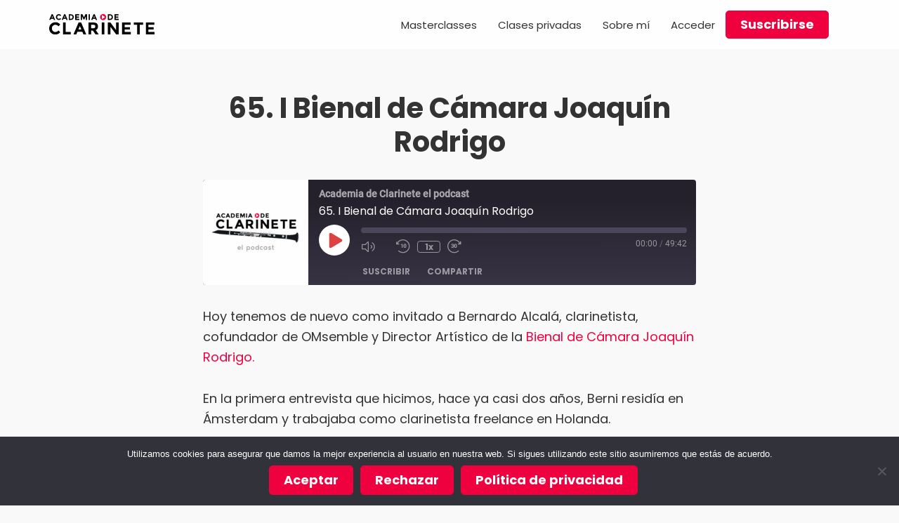

--- FILE ---
content_type: text/html; charset=UTF-8
request_url: https://academiadeclarinete.com/podcast/bienal-de-camara-joaquin-rodrigo/
body_size: 31555
content:
<!DOCTYPE html><html lang="es"><head ><meta charset="UTF-8" /><meta name="viewport" content="width=device-width, initial-scale=1" /><style media="all">img:is([sizes=auto i],[sizes^="auto," i]){contain-intrinsic-size:3000px 1500px}
/*!
Theme Name: Academia de clarinete
Theme URI: https://academiadeclarinete.com
Description: This is the Academia de clarinete Geneiss Child Theme
Author: Bicicleta Studio
Author URI: https://bicicleta.studio/
Version: 1.0.1
Template: genesis
License: GPL-2.0-or-later
License URI: https://www.gnu.org/licenses/gpl-2.0.html
Text Domain: adc
*/
html{line-height:1.15;-webkit-text-size-adjust:100%}body{margin:0}main{display:block}h1{font-size:2em;margin:.67em 0}hr{-webkit-box-sizing:content-box;box-sizing:content-box;height:0;overflow:visible}pre{font-family:monospace,monospace;font-size:1em}a{background-color:transparent}abbr[title]{border-bottom:none;text-decoration:underline;-webkit-text-decoration:underline dotted;text-decoration:underline dotted}b,strong{font-weight:bolder}code,kbd,samp{font-family:monospace,monospace;font-size:1em}small{font-size:80%}sub,sup{font-size:75%;line-height:0;position:relative;vertical-align:baseline}sub{bottom:-.25em}sup{top:-.5em}img{border-style:none}button,input,optgroup,select,textarea{font-family:inherit;font-size:100%;line-height:1.15;margin:0}button,input{overflow:visible}button,select{text-transform:none}[type=button],[type=reset],[type=submit],button{-webkit-appearance:button}[type=button]::-moz-focus-inner,[type=reset]::-moz-focus-inner,[type=submit]::-moz-focus-inner,button::-moz-focus-inner{border-style:none;padding:0}[type=button]:-moz-focusring,[type=reset]:-moz-focusring,[type=submit]:-moz-focusring,button:-moz-focusring{outline:1px dotted ButtonText}fieldset{padding:.35em .75em .625em}legend{-webkit-box-sizing:border-box;box-sizing:border-box;color:inherit;display:table;max-width:100%;padding:0;white-space:normal}progress{vertical-align:baseline}textarea{overflow:auto}[type=checkbox],[type=radio]{-webkit-box-sizing:border-box;box-sizing:border-box;padding:0}[type=number]::-webkit-inner-spin-button,[type=number]::-webkit-outer-spin-button{height:auto}[type=search]{-webkit-appearance:textfield;outline-offset:-2px}[type=search]::-webkit-search-decoration{-webkit-appearance:none}::-webkit-file-upload-button{-webkit-appearance:button;font:inherit}details{display:block}summary{display:list-item}[hidden],template{display:none}html{-webkit-box-sizing:border-box;box-sizing:border-box}*,:after,:before{-webkit-box-sizing:inherit;box-sizing:inherit}.author-box:before,.clearfix:before,.entry-content:before,.entry:before,.footer-widgets:before,.nav-primary:before,.nav-secondary:before,.pagination:before,.site-container:before,.site-footer:before,.site-header:before,.site-inner:before,.widget:before,.wrap:before{content:" ";display:table}.author-box:after,.clearfix:after,.entry-content:after,.entry:after,.footer-widgets:after,.nav-primary:after,.nav-secondary:after,.pagination:after,.site-container:after,.site-footer:after,.site-header:after,.site-inner:after,.widget:after,.wrap:after{clear:both;content:" ";display:table}html{-moz-osx-font-smoothing:grayscale;-webkit-font-smoothing:antialiased}body{background-color:#f9f9f9;color:#333;font-family:Poppins,sans-serif;font-size:18px;font-size:1.125rem;font-weight:400;line-height:1.625;margin:0;overflow-x:hidden}.button,.gallery img,button,input:focus,input[type=button],input[type=reset],input[type=submit],textarea:focus{-webkit-transition:all .2s ease-in-out;-o-transition:all .2s ease-in-out;transition:all .2s ease-in-out}a{color:#ef003f;text-decoration:none;outline:0}a:focus,a:hover{color:#333;text-decoration:none;outline:0}p{margin:0 0 30px;padding:0}ol,ul{margin:0;padding:0}li{list-style-type:none}hr{border:0;border-collapse:collapse;border-bottom:1px solid currentColor;clear:both;color:#eee;margin:1.65em auto}b,strong{font-weight:700}blockquote,cite,em,i{font-style:italic}mark{background:#ccc;color:#333}blockquote{margin:30px}h1,h2,h3,h4,h5,h6{font-family:Poppins,sans-serif;font-weight:700;line-height:1.2;margin:0 0 20px}h1{font-size:30px;font-size:1.875rem}h2{font-size:26px;font-size:1.625rem}h3{font-size:24px;font-size:1.5rem}h4{font-size:20px;font-size:1.25rem}h5{font-size:18px;font-size:1.125rem}h6{font-size:16px;font-size:1rem}.wp-caption,embed,iframe,img,object,video{max-width:100%}img{height:auto;vertical-align:top}figure{margin:0}.gallery{overflow:hidden}.gallery img{border:1px solid #ccc;height:auto;padding:4px}.gallery img:focus,.gallery img:hover{border:1px solid #999;outline:0}.gallery-columns-1 .gallery-item{width:100%}.gallery-columns-2 .gallery-item{width:50%}.gallery-columns-3 .gallery-item{width:33%}.gallery-columns-4 .gallery-item{width:25%}.gallery-columns-5 .gallery-item{width:20%}.gallery-columns-6 .gallery-item{width:16.6666%}.gallery-columns-7 .gallery-item{width:14.2857%}.gallery-columns-8 .gallery-item{width:12.5%}.gallery-columns-9 .gallery-item{width:11.1111%}.gallery-columns-2 .gallery-item:nth-child(2n+1),.gallery-columns-3 .gallery-item:nth-child(3n+1),.gallery-columns-4 .gallery-item:nth-child(4n+1),.gallery-columns-5 .gallery-item:nth-child(5n+1),.gallery-columns-6 .gallery-item:nth-child(6n+1),.gallery-columns-7 .gallery-item:nth-child(7n+1),.gallery-columns-8 .gallery-item:nth-child(8n+1),.gallery-columns-9 .gallery-item:nth-child(9n+1){clear:left}.gallery-item{float:left;margin:0 0 30px;text-align:center}input,select,textarea{background-color:#fefefe;border:1px solid #fefefe;color:#333;font-size:18px;font-size:1.125rem;font-weight:400;padding:12px!important;width:auto}textarea{line-height:1.5}input:focus,textarea:focus{border:1px solid #eee;outline:0}input[type=checkbox],input[type=image],input[type=radio]{width:auto}::-ms-input-placeholder{color:#333;opacity:1}:-ms-input-placeholder{color:#333;opacity:1}::-webkit-input-placeholder{color:#333;opacity:1}::-moz-placeholder{color:#333;opacity:1}::placeholder{color:#333;opacity:1}.button,.site-container div.wpforms-container-full .wpforms-form button[type=submit],.site-container div.wpforms-container-full .wpforms-form input[type=submit],button,input[type=button],input[type=reset],input[type=submit]{font-family:Poppins,sans-serif;color:#fefefe;background-color:#ef003f;font-size:18px;font-size:1.125rem;padding:10px 20px;border-radius:5px;border:1px solid #ef003f;cursor:pointer;text-decoration:none;font-weight:700;display:inline-block;width:auto}.button:focus,.button:hover,.site-container div.wpforms-container-full .wpforms-form button[type=submit]:focus,.site-container div.wpforms-container-full .wpforms-form button[type=submit]:hover,.site-container div.wpforms-container-full .wpforms-form input[type=submit]:focus,.site-container div.wpforms-container-full .wpforms-form input[type=submit]:hover,button:focus,button:hover,input[type=button]:focus,input[type=button]:hover,input[type=reset]:focus,input[type=reset]:hover,input[type=submit]:focus,input[type=submit]:hover{background-color:#bc0032;color:#fefefe;text-decoration:none}.entry-content .button:focus,.entry-content .button:hover{color:#fefefe}.button{display:inline-block}.site-container button:disabled,.site-container button:disabled:hover,.site-container input:disabled,.site-container input:disabled:hover,.site-container input[type=button]:disabled,.site-container input[type=button]:disabled:hover,.site-container input[type=reset]:disabled,.site-container input[type=reset]:disabled:hover,.site-container input[type=submit]:disabled,.site-container input[type=submit]:disabled:hover{background-color:#ccc;border-width:0;color:#999;cursor:not-allowed}input[type=search]::-webkit-search-cancel-button,input[type=search]::-webkit-search-results-button{display:none}.search-form input[type=submit],input[type=search]{width:100%}input[type=search]{margin-bottom:20px}table{border-collapse:collapse;border-spacing:0;margin-bottom:40px;width:100%;word-break:break-all}tbody{border-bottom:1px solid #eee}td,th{line-height:2;text-align:left;vertical-align:top}td{padding:.5em}tr{border-top:1px solid #fefefe}th{font-weight:600;padding:.5em}.screen-reader-shortcut,.screen-reader-text,.screen-reader-text span{border:0;clip:rect(0,0,0,0);height:1px;overflow:hidden;position:absolute!important;width:1px;word-wrap:normal!important}.screen-reader-shortcut:focus,.screen-reader-text:focus,.widget_search input[type=submit]:focus{background:#fefefe;-webkit-box-shadow:0 0 2px 2px rgba(0,0,0,.6);box-shadow:0 0 2px 2px rgba(0,0,0,.6);clip:auto!important;color:#333;display:block;font-size:16px;font-size:1rem;font-weight:700;height:auto;padding:15px 23px 14px;text-decoration:none;width:auto;z-index:100000}.more-link{display:inline-block;position:relative;margin-bottom:30px}.site-container{-webkit-animation:fadein 1s;animation:fadein 1s;word-wrap:break-word}@-webkit-keyframes fadein{from{opacity:0}to{opacity:1}}@keyframes fadein{from{opacity:0}to{opacity:1}}.site-inner{clear:both;margin:0 auto;padding:60px 30px 0}.super-full-width-page .site-inner{max-width:100%;padding:0}.avatar{border-radius:50%;float:left}.alignleft .avatar,.author-box .avatar{margin-right:20px}.alignright .avatar{margin-left:20px}.comment .avatar{margin:0 15px 20px 0}.after-entry,.archive-description,.author-box{margin-bottom:30px}.after-entry{padding:20px 30px}.after-entry .widget:last-of-type{margin-bottom:0}.breadcrumb{border-bottom:1px solid #ccc;font-size:16px;margin-bottom:40px;padding-bottom:10px}.genesis-title-hidden .breadcrumb{margin-top:40px}.archive-description p:last-child,.author-box p:last-child{margin-bottom:0}.search-form{overflow:hidden}.entry-content .search-form{margin-bottom:60px;width:100%}.post-password-form input[type=submit],.search-form input[type=submit]{margin-top:10px;max-width:100%}.widget_search input[type=submit]{border:0;clip:rect(0,0,0,0);height:1px;margin:-1px;padding:0;position:absolute;width:1px}.archive-description .entry-title,.archive-title,.author-box-title{font-size:30px;font-size:1.875rem;font-weight:700;margin-bottom:10px;text-align:center}.entry-title{font-size:30px;font-size:1.875rem;margin-bottom:30px;text-align:center}.entry-title a,.sidebar .widget-title a{color:#333;text-decoration:none}.entry-title a:focus,.entry-title a:hover{color:#ef003f}.widget-title{font-size:18px;font-size:1.125rem;font-weight:600;margin-bottom:20px}.genesis-title-hidden .site-inner{padding-top:0}a.aligncenter img{display:block;margin:0 auto}a.alignnone{display:inline-block}.alignleft{float:left;text-align:left}.alignright{float:right;text-align:right}a.alignleft,a.alignnone,a.alignright{max-width:100%}.aligncenter,.singular-image,img.centered{display:block;margin:0 auto 30px}.alignnone,img.alignnone{margin-bottom:15px}.wp-caption.alignleft,a.alignleft,img.alignleft{margin:0 20px 20px 0}.wp-caption.alignright,a.alignright,img.alignright{margin:0 0 20px 20px}.gallery-caption,.wp-caption-text,figcaption{font-size:14px;font-size:.875rem;font-weight:600;margin-top:.5em;margin-bottom:1em;padding-left:10px;padding-right:10px;text-align:center}.entry-content p.wp-caption-text{margin-bottom:0}.entry-content .wp-audio-shortcode,.entry-content .wp-playlist,.entry-content .wp-video{margin:0 0 30px}.checkout-page .site-header{position:-webkit-sticky;position:sticky;background-color:#f9f9f9}.checkout-page .site-header .title-area{float:none;text-align:center;margin:0 auto}.checkout-page .site-header img{width:auto}.checkout-page .site-inner{background-color:#f9f9f9;color:#333;width:100%;max-width:100%;margin:0;padding-bottom:60px}.checkout-page .site-inner .content{max-width:700px}.checkout-page .site-inner .entry-header{padding:0 0 10px}.checkout-page #menu-social-menu{display:none}.widget{margin-bottom:30px}.widget p:last-child,.widget ul>li:last-of-type{margin-bottom:0}.widget ul>li{margin-bottom:10px}.widget ul>li:last-of-type{padding-bottom:0}.widget ol>li{list-style-position:inside;list-style-type:decimal;padding-left:20px;text-indent:-20px}.widget li li{border:0;margin:0 0 0 30px;padding:0}.widget_calendar table{width:100%}.widget_calendar td,.widget_calendar th{text-align:center}.featured-content .entry{border-bottom:1px solid #ccc;margin-bottom:20px}.featured-content .entry:last-of-type{border-bottom:none;margin-bottom:0}.featured-content .entry-title{font-size:30px;font-size:1.875rem;margin-bottom:5px;margin-top:10px}#edd-last-name-wrap,#edd-login-account-wrap,#edd_cc_fields legend,#edd_checkout_user_info legend,#edd_final_total_wrap,#edd_purchase_receipt_products,#edd_secure_site_wrapper,.edd-description,.edd-label,.edd-logged-out,.edd-success h3,.eddr-cart-item-notice,body.edd-checkout #edd_checkout_cart thead{display:none!important}#edd-privacy-policy-agreement,#edd-stripe-manage-cards fieldset,#edd_cc_address,#edd_cc_fields,#edd_checkout_login_register,#edd_checkout_user_info,#edd_login_fields,#edd_login_form fieldset,#edd_profile_address_fieldset,#edd_profile_password_fieldset,#edd_profile_personal_fieldset,#edd_profile_submit_fieldset,#edd_purchase_submit,#edd_register_account_fields,#edd_register_fields{border:none!important;margin:0!important;padding:0!important}#edd-stripe-manage-cards legend,#edd_cc_address legend,#edd_cc_fields legend,#edd_checkout_user_info legend,#edd_login_form fieldset legend,#edd_profile_billing_address_label,#edd_profile_name_label,#edd_profile_password_label,#edd_register_account_fields legend{font-size:22px;font-size:1.375rem;font-weight:700;margin-bottom:20px!important}#edd_checkout_wrap #edd_checkout_cart_form{margin-bottom:30px}#edd_checkout_wrap #edd_checkout_cart_form #edd_checkout_cart_wrap{padding:10px 0;margin-top:10px}#edd_checkout_wrap #edd_checkout_cart_form #edd_checkout_cart_wrap #edd_checkout_cart{margin-bottom:0}#edd_checkout_wrap #edd_checkout_cart_form #edd_checkout_cart_wrap #edd_checkout_cart .edd_cart_header_row th{padding:10px!important}#edd_checkout_wrap #edd_checkout_cart_form #edd_checkout_cart_wrap #edd_checkout_cart .edd_cart_actions,#edd_checkout_wrap #edd_checkout_cart_form #edd_checkout_cart_wrap #edd_checkout_cart .edd_cart_item_name,#edd_checkout_wrap #edd_checkout_cart_form #edd_checkout_cart_wrap #edd_checkout_cart .edd_cart_item_price,#edd_checkout_wrap #edd_checkout_cart_form #edd_checkout_cart_wrap #edd_checkout_cart .edd_cart_total{font-weight:700;background:#fefefe;padding:20px!important;line-height:1.2;word-break:initial!important}#edd_checkout_wrap #edd_checkout_cart_form #edd_checkout_cart_wrap #edd_checkout_cart .edd_cart_total{padding-top:10px}#edd_checkout_wrap #edd_checkout_cart_form #edd_checkout_cart_wrap #edd_checkout_cart .edd_cart_remove_item_btn,#edd_checkout_wrap #edd_checkout_cart_form #edd_checkout_cart_wrap #edd_checkout_cart .edd_checkout_cart_item_title{font-weight:700}#edd_checkout_wrap #edd_checkout_form_wrap .edd-input{width:100%!important;padding:12px!important;background:#fefefe!important;width:100%}#edd_checkout_wrap #edd_checkout_form_wrap .edd-input:placeholder{color:#fefefe}#edd_checkout_wrap #edd_checkout_form_wrap fieldset p{margin-bottom:20px!important}#edd_checkout_wrap #edd_checkout_form_wrap #edd_purchase_form{display:-webkit-box;display:-ms-flexbox;display:flex;-webkit-box-orient:vertical;-webkit-box-direction:normal;-ms-flex-direction:column;flex-direction:column}#edd_checkout_wrap #edd_checkout_form_wrap #edd_purchase_form #edd_purchase_submit input[type=checkbox]{width:auto!important}#edd_checkout_wrap #edd_checkout_form_wrap #edd_purchase_form #edd_purchase_submit #edd-login-account-wrap,#edd_checkout_wrap #edd_checkout_form_wrap #edd_purchase_form #edd_purchase_submit .edd-submit{margin-top:30px!important;font-family:Poppins,sans-serif!important;color:#fefefe!important;background-color:#ef003f!important;font-size:18px!important;font-size:1.125rem!important;padding:10px 20px!important;border-radius:5px!important;border:1px solid #ef003f!important;cursor:pointer!important;text-decoration:none!important;font-weight:700!important;display:inline-block!important;width:auto!important}#edd_subscription_receipt{display:none!important}.edd-buyers,.restrict-wrapper{color:#fefefe;background-color:#ef003f;border:1px solid #ef003f;border-radius:5px;margin:10px auto 30px auto;padding:30px;text-align:center;max-width:700px}.edd-buyers .dashicons-lock,.restrict-wrapper .dashicons-lock{font-size:40px;font-size:2.5rem;width:100%;margin-bottom:30px}.edd-buyers p,.restrict-wrapper p{display:block;margin-bottom:0}.edd-buyers a,.restrict-wrapper a{font-weight:700;color:#fefefe}.archive .edd_cr_message,.blog .edd_cr_message,.single-portfolio .edd_cr_message{display:none!important}#edd_profile_editor_form input,#edd_profile_editor_form select{width:100%;margin-bottom:20px}#edd_profile_editor_form p{margin-bottom:0!important}#edd_profile_editor_form #edd_profile_display_name_wrap{display:none!important}#edd_profile_editor_form #edd_profile_editor_submit{width:auto!important;font-weight:700!important;font-size:18px!important;font-size:1.125rem!important}#edd-stripe-manage-cards{margin-bottom:30px!important}#edd-stripe-manage-cards .edd-stripe-card-item{border:none!important;padding:0!important}#edd-stripe-manage-cards #edd_cc_card_info{margin-bottom:30px!important}#edd_checkout_form_wrap fieldset#edd_cc_fields{background-color:#f9f9f9!important}.edd-stripe-card-radio-item,.edd-stripe-card-selector{background-color:#f9f9f9!important}.new-card-wrapper{margin-bottom:30px!important}.card-expiration{display:initial!important}@media only screen and (max-width:960px){#edd_user_history td,#edd_user_history th,#edd_user_history thead,#edd_user_history tr{display:block!important}}.card-update-form{margin-top:20px}.card-update-form .card-address-fields{margin-top:20px!important}.card-update-form .card-address-fields input{width:100%!important}.card-update-form .card-expiration-fields{display:-webkit-box!important;display:-ms-flexbox!important;display:flex!important}.display-posts-listing{margin:0!important;width:100%!important;padding-left:0!important;display:-webkit-box;display:-ms-flexbox;display:flex;-webkit-box-orient:horizontal;-webkit-box-direction:normal;-ms-flex-flow:row wrap;flex-flow:row wrap;-webkit-box-pack:justify;-ms-flex-pack:justify;justify-content:space-between}.listing-item{-ms-flex-preferred-size:calc(33% - 15px)!important;flex-basis:calc(100% - 15px)!important;list-style-type:none!important;margin:0 0 30px!important}.listing-item .title{font-family:Poppins,sans-serif!important;font-size:26px!important;font-size:1.625rem!important;font-weight:700!important;width:100%!important;display:inline-block!important;text-decoration:none!important;color:#333!important;line-height:1.2!important;margin-bottom:0!important;padding:0 0 20px!important}.listing-item .excerpt{font-family:Poppins,sans-serif;font-size:18px;font-size:1.125rem;border-bottom:none;padding:0}.listing-item img{margin-bottom:20px!important}.excerpt-dash{display:none!important}@media only screen and (max-width:960px){.listing-item{-ms-flex-preferred-size:calc(50% - 15px)!important;flex-basis:calc(50% - 15px)!important}}@media only screen and (max-width:650px){.listing-item{-ms-flex-preferred-size:100%!important;flex-basis:100%!important}}.dlm-downloads{padding:0!important}.dlm-downloads li{list-style-type:none!important;padding:15px 0!important}.dlm-downloads .download-link{display:block;padding:30px;text-align:center;background:#fefefe;border:1px solid #ef003f}.single .download-link{display:block;padding:30px;text-align:center;background:#fefefe;border:1px solid #ef003f}.remodal{max-width:400px!important;border-radius:5px}.remodal .login-remember label,.remodal label[for=log],.remodal label[for=pwd]{font-weight:300}.remodal input[type=password],.remodal input[type=text]{width:100%!important;background:#f9f9f9}.signin-title{font-size:30px!important;font-size:1.875rem!important}.login-submit{float:none!important}.login-submit input[type=submit]{width:100%!important}.after-entry .enews{text-align:center;padding:10px}.sidebar .enews{background-color:#f9f9f9;padding:30px}.enews-widget input{font-size:18px;font-size:1.125rem;margin-bottom:10px}.after-entry .enews-widget input{text-align:center}.enews-widget input[type=submit]{margin:0;width:100%}.enews form+p{margin-top:20px}.gs-faq__question{background:0 0;border-bottom:1px solid #ccc;color:#333;padding-left:0;padding-right:0}.gs-faq__question:focus,.gs-faq__question:hover{background:0 0;color:#ef003f}.gs-faq__question:after{content:"\f132";font-family:dashicons;float:right}.gs-faq__question.gs-faq--expanded:after{content:"\f460"}.gs-faq button{background-color:#fefefe;color:#333;border:1px solid #333;text-transform:inherit}.nf-form-fields-required{display:none}.nf-field-element input,.nf-field-element textarea{background-color:#fefefe!important;border:none!important}.checkbox-container.label-right .field-wrap{display:block!important}.checkbox-container.label-right .field-wrap .nf-field-label{margin-bottom:20px!important}.checkbox-container.label-right .field-wrap .nf-field-label label{font-size:16px!important;font-size:1rem!important}.nf-form-content button,.nf-form-content input[type=button],.nf-form-content input[type=submit]{font-family:Poppins,sans-serif!important;color:#fefefe!important;background-color:#ef003f!important;font-size:18px!important;font-size:1.125rem!important;padding:10px 20px!important;border-radius:5px!important;border:1px solid #ef003f!important;cursor:pointer!important;text-decoration:none!important;font-weight:700!important;display:inline-block!important;width:auto!important}.legal-text,.privacy-text{font-size:13px;font-size:.8125rem;color:#ccc;text-align:justify}#mc_embed_signup form{padding:0!important}#mc_embed_signup .button{font-family:Poppins,sans-serif!important;color:#fefefe!important;background-color:#ef003f!important;font-size:18px!important;font-size:1.125rem!important;padding:10px 20px!important;border-radius:5px!important;border:1px solid #ef003f!important;cursor:pointer!important;text-decoration:none!important;font-weight:700!important;display:inline-block!important;width:auto!important;height:auto!important;width:100%!important}.genesis-skip-link{margin:0}.genesis-skip-link .skip-link-hidden{display:none;visibility:hidden}.genesis-skip-link li{height:0;list-style:none;width:0}:focus{color:#333;outline:#ccc solid 1px}.site-header{background-color:#fefefe;padding:0 30px}.site-header .wrap{max-width:1200px;margin:0 auto;padding:0}.title-area{float:left;padding-bottom:25px;padding-top:25px}.wp-custom-logo .title-area{max-width:350px;padding-bottom:20px;padding-top:20px;width:auto}.wp-custom-logo .title-area img{width:150px;max-width:200px}.site-title{font-size:20px;font-size:1.25rem;font-weight:600;line-height:1;margin-bottom:0}.site-title a,.site-title a:focus,.site-title a:hover{color:#333;text-decoration:none}.site-description,.wp-custom-logo .site-title{border:0;clip:rect(0,0,0,0);height:1px;overflow:hidden;position:absolute!important;width:1px;word-wrap:normal!important}.genesis-nav-menu{clear:both;line-height:1;width:100%}.genesis-nav-menu .menu-item{display:block;float:none;position:relative}.genesis-nav-menu .menu-item a{color:#333;display:block;font-size:15px;font-size:.9375rem;font-weight:400;outline-offset:-1px;padding-bottom:12px;padding-top:12px;text-decoration:none}.genesis-nav-menu .current-menu-item>a,.genesis-nav-menu .sub-menu .current-menu-item>a:focus,.genesis-nav-menu .sub-menu .current-menu-item>a:hover,.genesis-nav-menu a:focus,.genesis-nav-menu a:hover{color:#ef003f;text-decoration:none}.genesis-nav-menu .sub-menu,.genesis-nav-menu .sub-menu a{width:100%}.genesis-nav-menu .sub-menu{clear:both;display:none;left:-9999px;margin:0;opacity:1;padding-left:15px;position:static;z-index:99}.genesis-nav-menu .sub-menu a{background-color:#fefefe;font-size:14px;font-size:.875rem;position:relative;word-wrap:break-word}.genesis-nav-menu .menu-item:focus,.genesis-nav-menu .menu-item:hover{position:relative}.genesis-nav-menu .menu-item:hover>.sub-menu{display:block;left:auto;opacity:1}.menu .menu-item:focus{position:static}.menu .menu-item.sfHover>ul.sub-menu,.menu .menu-item>a:focus+ul.sub-menu{left:auto;opacity:1}.genesis-responsive-menu{display:none;position:relative;padding-top:0}.genesis-responsive-menu .menu-item{padding:15px 0;border-bottom:1px solid #ccc}.genesis-responsive-menu .genesis-nav-menu .menu-item:hover>.sub-menu{display:none}.menu-toggle,.sub-menu-toggle{background-color:transparent;border-width:0;color:#333;display:block;margin:0 auto;overflow:hidden;text-align:center;visibility:visible}.menu-toggle:focus,.menu-toggle:hover,.sub-menu-toggle:focus,.sub-menu-toggle:hover{background-color:transparent;border-width:0;color:#ef003f}.menu-toggle{float:right;line-height:20px;margin-bottom:10px;margin-top:10px;padding:10px 0;position:relative;z-index:1000}.menu-toggle.activated:before{content:"\f335"}.site-header .menu-toggle:before{float:left;margin-right:5px;position:relative;text-rendering:auto;top:1px;font-size:30px;font-size:1.875rem}.sub-menu-toggle{float:right;padding:9px 10px;position:absolute;right:0;top:0;z-index:100}.sub-menu .sub-menu-toggle{padding:12px 10px}.sub-menu-toggle:before{display:inline-block;text-rendering:auto;-webkit-transform:rotate(0);-ms-transform:rotate(0);transform:rotate(0);-webkit-transition:-webkit-transform .25s ease-in-out;transition:-webkit-transform .25s ease-in-out;-o-transition:transform .25s ease-in-out;transition:transform .25s ease-in-out;transition:transform .25s ease-in-out,-webkit-transform .25s ease-in-out}.sub-menu-toggle.activated:before{-webkit-transform:rotate(180deg);-ms-transform:rotate(180deg);transform:rotate(180deg)}.nav-primary{clear:left;padding-bottom:15px;padding-top:15px;width:100%}.logged-in #menu-item-25,.logged-in #menu-item-26{display:none}#menu-item-136,#menu-item-138,#menu-item-271,#menu-item-47,#menu-item-48,#menu-item-636{display:none}.logged-in #menu-item-136,.logged-in #menu-item-138,.logged-in #menu-item-271,.logged-in #menu-item-47,.logged-in #menu-item-48,.logged-in #menu-item-636{display:block}.menu-filter-menu-container .genesis-nav-menu,.menu-social-menu-container .genesis-nav-menu,.nav-secondary .genesis-nav-menu{line-height:1.5}.menu-filter-menu-container .menu-item,.menu-social-menu-container .menu-item,.nav-secondary .menu-item{display:inline-block}.menu-filter-menu-container a,.menu-social-menu-container a,.nav-secondary a{margin-left:10px;margin-right:10px;padding:0}#menu-intranet-menu{text-align:center;margin:30px 0;width:100%;display:-webkit-box;display:-ms-flexbox;display:flex;-webkit-box-orient:horizontal;-webkit-box-direction:normal;-ms-flex-flow:row wrap;flex-flow:row wrap;-webkit-box-pack:justify;-ms-flex-pack:justify;justify-content:space-between;-ms-flex-direction:column;flex-direction:column}#menu-intranet-menu .menu-item{background-color:#eee;border-top:1px solid #eee;border-left:1px solid #eee;border-right:1px solid #eee;border-bottom:1px solid #eee;padding:5px 30px;-webkit-box-flex:1;-ms-flex-positive:1;flex-grow:1}#menu-intranet-menu .menu-item a{padding:5px}#menu-intranet-menu .menu-item a:focus,#menu-intranet-menu .menu-item a:hover{color:#333}#menu-intranet-menu .current-menu-item{background:#fefefe;border-bottom:1px solid #fefefe}#menu-intranet-menu .current-menu-item a{color:#333}.entry{margin-bottom:30px}.entry-content ol,.entry-content ul{margin-bottom:30px;padding-left:40px}.entry-content ol>li{list-style-type:decimal}.entry-content ul>li{list-style-type:disc}.entry-content ol ul>li,.entry-content ul ul>li{list-style-type:circle}.entry-content ol ol,.entry-content ul ul{margin-bottom:0}.entry-content code{background-color:#f9f9f9}.content .sticky{background-color:#f9f9f9;padding:30px}p.entry-meta{font-size:16px;margin-bottom:0}.entry-header .entry-meta{margin-bottom:20px}.entry-footer .entry-meta{border-top:1px solid #ccc;padding-top:20px}.entry-categories,.entry-tags{display:block}.entry-comments-link:before{content:"\2014";margin:0 6px 0 2px}.pagination{clear:both;margin:60px 0}.adjacent-entry-pagination{margin-bottom:0}.archive-pagination li{display:inline}.archive-pagination li a{background-color:#f9f9f9;color:#333;cursor:pointer;display:inline-block;font-size:16px;font-size:1rem;font-weight:600;margin-bottom:4px;padding:8px 12px;text-decoration:none}.archive-pagination li a:focus,.archive-pagination li a:hover,.archive-pagination li.active a{background-color:#333;color:#fefefe}.comment-respond,.entry-comments,.entry-pings{margin-bottom:30px;max-width:700px;margin:0 auto}.comment-list li{padding:30px 0 0 30px}.comment-list .depth-1{padding-left:0}.comment-list article{background:#f9f9f9;padding:30px}.comment-list .children article{border-left:3px solid #ef003f;padding-left:30px}.comment-header{margin-bottom:30px}.comment-header .comment-author-name{font-weight:700}.comment-header p{margin-bottom:0}.comment-content{clear:both}.comment-content ul>li{list-style-type:disc}.comment-respond{margin-top:30px}.comment-respond input[type=email],.comment-respond input[type=text],.comment-respond input[type=url],.comment-respond textarea{width:100%}.comment-respond label{display:none;margin-right:12px}.entry-pings .reply{display:none}.comment-form-cookies-consent{display:none}.sidebar{font-size:16px;font-size:1rem;line-height:1.5}.sidebar .widget{margin-bottom:40px}.sidebar p{margin-bottom:20px}.footer-widgets{border-top:1px solid #eee;background-color:#fefefe;clear:both;padding:60px 0}.footer-widgets .wrap{margin-left:auto;margin-right:auto}.footer-widget-area{margin-bottom:40px;padding-left:30px;padding-right:30px}.footer-widget-area:last-child,.footer-widgets .widget:last-child{margin-bottom:0}.site-footer{background-color:#f9f9f9;font-size:16px;font-size:1rem;line-height:1.5;padding:30px;text-align:center}.site-footer p{margin-bottom:0}.hero{width:100%;margin:0;position:relative;background-color:#f9f9f9}.hero .wrap{max-width:1200px;margin:0 auto;padding:60px 30px;color:#333}.hero .wrap .image{-ms-flex-preferred-size:100%;flex-basis:100%;height:350px;display:none}.hero .wrap .box{-ms-flex-preferred-size:100%;flex-basis:100%;text-align:center;-ms-flex-item-align:center;-ms-grid-row-align:center;align-self:center}.hero .wrap .box h1{margin-bottom:20px}.hero .wrap .box .benefits{margin:30px 0 40px;display:-webkit-box;display:-ms-flexbox;display:flex;-webkit-box-orient:horizontal;-webkit-box-direction:normal;-ms-flex-flow:row wrap;flex-flow:row wrap;-webkit-box-pack:justify;-ms-flex-pack:justify;justify-content:space-between}.hero .wrap .box .benefits .benefit{margin:0;width:100%}.hero .wrap .box .benefits .benefit p:last-child{margin:0}.hero .wrap .box .cta{display:-webkit-box;display:-ms-flexbox;display:flex;-webkit-box-orient:horizontal;-webkit-box-direction:normal;-ms-flex-flow:row wrap;flex-flow:row wrap;-webkit-box-pack:justify;-ms-flex-pack:justify;justify-content:space-between;-ms-flex-direction:column;flex-direction:column}.hero .wrap .box .cta .primary{font-family:Poppins,sans-serif;color:#fefefe;background-color:#ef003f;font-size:18px;font-size:1.125rem;padding:10px 20px;border-radius:5px;border:1px solid #ef003f;cursor:pointer;text-decoration:none;font-weight:700;display:inline-block;width:auto;margin-bottom:30px}.hero .wrap .box .cta .secondary{background-color:transparent;color:#ef003f;border:1px solid #ef003f;border-radius:5px;padding:10px 20px;cursor:pointer;text-decoration:none;font-weight:700;display:inline-block;width:auto}.hero .wrap .box .cta .secondary:active,.hero .wrap .box .cta .secondary:hover{background-color:#ef003f;color:#fefefe}.posts-loop{width:100%;margin:0}.posts-loop .wrap{max-width:1200px;margin:0 auto;padding:60px 30px;padding:30px}.posts-loop .wrap .section-title{margin:30px auto 60px;text-align:center;max-width:700px}.posts-loop .wrap .posts-wrapper .curso{margin-bottom:0;-webkit-box-shadow:0 5px 15px -10px rgba(0,0,0,.3);box-shadow:0 5px 15px -10px rgba(0,0,0,.3)}.posts-loop .wrap .posts-wrapper a{text-decoration:none;margin-bottom:60px;color:#333;background-color:#fefefe;display:-webkit-box;display:-ms-flexbox;display:flex}.posts-loop .wrap .posts-wrapper a .entry-header img{margin-bottom:0}.posts-loop .wrap .posts-wrapper a .entry-content .entry-title{font-size:26px;font-size:1.625rem;margin-bottom:0;padding:20px;text-align:left}.posts-loop .wrap .posts-wrapper a .entry-content p{margin:0;font-weight:400}.banner{width:100%;margin:0;background-color:#fff}.banner .wrap{max-width:1200px;margin:0 auto;padding:60px 30px;color:#333;text-align:center}.banner .wrap .box{max-width:700px;margin:0 auto}.banner .wrap .box h1{margin-bottom:30px}.banner .wrap .box .benefits{margin:30px 0 40px;display:-webkit-box;display:-ms-flexbox;display:flex;-webkit-box-orient:horizontal;-webkit-box-direction:normal;-ms-flex-flow:row wrap;flex-flow:row wrap;-webkit-box-pack:justify;-ms-flex-pack:justify;justify-content:space-between}.banner .wrap .box .benefits .benefit{margin:0;width:100%}.banner .wrap .box .benefits .benefit p:last-child{margin:0}.banner .wrap .box .cta{display:-webkit-box;display:-ms-flexbox;display:flex;-webkit-box-orient:horizontal;-webkit-box-direction:normal;-ms-flex-flow:row wrap;flex-flow:row wrap;-webkit-box-pack:justify;-ms-flex-pack:justify;justify-content:space-between;-ms-flex-direction:column;flex-direction:column}.banner .wrap .box .cta .primary{font-family:Poppins,sans-serif;color:#fefefe;background-color:#ef003f;font-size:18px;font-size:1.125rem;padding:10px 20px;border-radius:5px;border:1px solid #ef003f;cursor:pointer;text-decoration:none;font-weight:700;display:inline-block;width:auto}.banner .wrap .box .cta .secondary{background-color:transparent;color:#ef003f;border:1px solid #ef003f;border-radius:5px;padding:10px 20px;cursor:pointer;text-decoration:none;font-weight:700;display:inline-block;width:auto;margin-top:20px}.banner .wrap .box .cta .secondary:active,.banner .wrap .box .cta .secondary:hover{background-color:#ef003f;color:#fefefe}.banner .wrap .box .cta .secondary:hover{background-color:#e0e0e0}.archive .posts-wrapper article,.blog .posts-wrapper article,.search .posts-wrapper article{margin-bottom:60px!important;-webkit-box-shadow:0 5px 15px -10px rgba(0,0,0,.3);box-shadow:0 5px 15px -10px rgba(0,0,0,.3)}.archive .posts-wrapper article img,.blog .posts-wrapper article img,.search .posts-wrapper article img{margin-bottom:0}.archive .posts-wrapper article .entry-content .entry-title,.blog .posts-wrapper article .entry-content .entry-title,.search .posts-wrapper article .entry-content .entry-title{font-size:26px;font-size:1.625rem;padding:20px;margin-bottom:0;text-align:left}.archive .posts-wrapper article .entry-content p,.blog .posts-wrapper article .entry-content p,.search .posts-wrapper article .entry-content p{margin:0;display:none}.related-lessons{max-width:700px;margin:0 auto 30px}.related-lessons .lesson{background-color:#fefefe;-webkit-box-shadow:0 5px 15px -10px rgba(0,0,0,.3);box-shadow:0 5px 15px -10px rgba(0,0,0,.3);padding:5px 10px;max-width:100%;margin:0 0 10px}.related-lessons .lesson a{color:#333;font-size:20px;font-size:1.25rem;text-decoration:none;height:100%;width:100%}.related-lessons .lesson a p{margin-bottom:0}.related-lessons .lesson a p:hover{color:#ef003f}@media only screen and (min-width:650px){h1{font-size:40px;font-size:2.5rem}h2{font-size:30px;font-size:1.875rem}h3{font-size:26px;font-size:1.625rem}h4{font-size:20px;font-size:1.25rem}h5{font-size:18px;font-size:1.125rem}h6{font-size:16px;font-size:1rem}table{table-layout:auto;word-break:normal}.banner .wrap .box .cta,.hero .wrap .box .cta{-webkit-box-orient:horizontal!important;-webkit-box-direction:normal!important;-ms-flex-flow:row nowrap!important;flex-flow:row nowrap!important;-webkit-box-pack:space-evenly!important;-ms-flex-pack:space-evenly!important;justify-content:space-evenly!important}.banner .wrap .box .cta .primary,.banner .wrap .box .cta .secondary,.hero .wrap .box .cta .primary,.hero .wrap .box .cta .secondary{margin:0!important}.archive .posts-wrapper,.blog .posts-wrapper,.search .posts-wrapper{display:-webkit-box;display:-ms-flexbox;display:flex;-webkit-box-orient:horizontal;-webkit-box-direction:normal;-ms-flex-flow:row wrap;flex-flow:row wrap;-webkit-box-pack:justify;-ms-flex-pack:justify;justify-content:space-between}.archive .posts-wrapper article,.blog .posts-wrapper article,.search .posts-wrapper article{-ms-flex-preferred-size:calc(50% - 30px);flex-basis:calc(50% - 30px)}.posts-loop .wrap .posts-wrapper{display:-webkit-box;display:-ms-flexbox;display:flex;-webkit-box-orient:horizontal;-webkit-box-direction:normal;-ms-flex-flow:row wrap;flex-flow:row wrap;-webkit-box-pack:justify;-ms-flex-pack:justify;justify-content:space-between}.posts-loop .wrap .posts-wrapper a{-ms-flex-preferred-size:calc(50% - 30px);flex-basis:calc(50% - 30px)}}@media only screen and (min-width:960px){.site-header{position:-webkit-sticky;position:sticky;top:0;z-index:9999}.site-header .wrap{padding:0 30px}.admin-bar .site-header{top:32px}.genesis-nav-menu .menu-item{display:inline-block;padding:inherit;border-bottom:none}.genesis-nav-menu .menu-item:focus,.genesis-nav-menu .menu-item:hover{position:relative}.genesis-nav-menu>.menu-bold>a{font-weight:700}.genesis-nav-menu>.menu-highlight>a{background-color:#333;border-radius:3px;color:#fefefe;font-weight:600;margin-left:15px;padding-left:20px;padding-right:20px}.genesis-nav-menu>.menu-highlight>a:focus,.genesis-nav-menu>.menu-highlight>a:hover{background-color:#ef003f}.genesis-nav-menu .sub-menu,.genesis-nav-menu .sub-menu a{width:180px}.genesis-nav-menu .sub-menu{border-top:1px solid #eee;opacity:0;padding-left:0;position:absolute;-webkit-transition:opacity .4s ease-in-out;-o-transition:opacity .4s ease-in-out;transition:opacity .4s ease-in-out}.genesis-nav-menu .sub-menu a{border:1px solid #eee;border-top:0;padding-bottom:15px;padding-top:15px}.genesis-nav-menu .sub-menu .sub-menu{margin:-46px 0 0 179px}.site-header .genesis-nav-menu #menu-item-26 a{font-family:Poppins,sans-serif;color:#fefefe;background-color:#ef003f;font-size:18px;font-size:1.125rem;padding:10px 20px;border-radius:5px;border:1px solid #ef003f;cursor:pointer;text-decoration:none;font-weight:700;display:inline-block;width:auto}.site-header .genesis-nav-menu #menu-item-26 a:hover{background-color:#bc0032}.genesis-responsive-menu{display:block;padding-top:15px}.menu-toggle,.sub-menu-toggle{display:none;visibility:hidden}.nav-primary{clear:none;float:right;width:auto}.nav-primary .genesis-nav-menu a{padding-left:15px;padding-right:15px}.logged-in #menu-item-136,.logged-in #menu-item-138,.logged-in #menu-item-271,.logged-in #menu-item-47,.logged-in #menu-item-48,.logged-in #menu-item-636{display:inline-block}.site-inner{max-width:1140px;-webkit-box-flex:1;-ms-flex:1;flex:1;width:100%}.content{width:65%;margin-left:auto;margin-right:auto}.full-width-page .content{width:100%}.sidebar-content .content{float:right}.full-width-content .content{float:none;margin-left:auto;margin-right:auto}.super-full-width-page .content{width:100%;padding:0;max-width:100%}.sidebar{float:right;width:30%}.sidebar-content .sidebar{float:left}.author-box{background-color:#f9f9f9;padding:30px}.after-entry{padding:40px 60px}.after-entry .enews{padding-left:30px;padding-right:30px}.five-sixths,.four-sixths,.one-fourth,.one-half,.one-sixth,.one-third,.three-fourths,.three-sixths,.two-fourths,.two-sixths,.two-thirds{float:left;margin-left:2.56410256%}.one-half,.three-sixths,.two-fourths{width:48.71794872%}.one-third,.two-sixths{width:31.62393162%}.four-sixths,.two-thirds{width:65.81196581%}.one-fourth{width:23.07692308%}.three-fourths{width:74.35897436%}.one-sixth{width:14.52991453%}.five-sixths{width:82.90598291%}.first{clear:both;margin-left:0}.after-entry,.archive-description,.author-box,.comment-respond,.entry,.entry-comments,.entry-pings{margin-bottom:30px}.footer-widgets .wrap{max-width:1140px}.footer-widget-area{float:left;margin-bottom:0;width:calc(100% / 3)}.archive-description .entry-title,.archive-title,.author-box-title,.entry-title{font-size:40px;font-size:2.5rem}.hero .wrap{display:-webkit-box;display:-ms-flexbox;display:flex;-webkit-box-orient:horizontal;-webkit-box-direction:normal;-ms-flex-flow:row wrap;flex-flow:row wrap;-webkit-box-pack:justify;-ms-flex-pack:justify;justify-content:space-between;-webkit-box-pack:start!important;-ms-flex-pack:start!important;justify-content:flex-start!important}.hero .wrap .image{-ms-flex-preferred-size:calc(45% - 15px)!important;flex-basis:calc(45% - 15px)!important}.hero .wrap .box{-ms-flex-preferred-size:calc(55% - 15px)!important;flex-basis:calc(100% - 15px)!important;text-align:left!important}.hero .wrap .box .benefits{display:-webkit-box;display:-ms-flexbox;display:flex;-webkit-box-orient:horizontal;-webkit-box-direction:normal;-ms-flex-flow:row wrap;flex-flow:row wrap;-webkit-box-pack:justify;-ms-flex-pack:justify;justify-content:space-between}.hero .wrap .box .benefits .benefit{-ms-flex-preferred-size:calc(33.33% - 15px)!important;flex-basis:calc(100% - 15px)!important}.hero .wrap .box .cta{-webkit-box-pack:justify!important;-ms-flex-pack:justify!important;justify-content:space-evenlyimportant}.banner .wrap .box .benefits .benefit{-ms-flex-preferred-size:calc(33.33% - 15px)!important;flex-basis:calc(100% - 15px)!important}.archive .posts-wrapper article,.blog .posts-wrapper article,.posts-loop .wrap .posts-wrapper a,.search .posts-wrapper article{-ms-flex-preferred-size:calc(33.33% - 30px);flex-basis:calc(33.33% - 30px)}}.modal-page-style{padding:25px;-webkit-box-shadow:7px 7px 15px 0px rgba(0,0,0,.75);-moz-box-shadow:7px 7px 15px 0px rgba(0,0,0,.75);box-shadow:7px 7px 15px 0px rgba(0,0,0,.75);border-radius:10px}
img.wp-smiley,img.emoji{display:inline !important;border:none !important;box-shadow:none !important;height:1em !important;width:1em !important;margin:0 .07em !important;vertical-align:-.1em !important;background:0 0 !important;padding:0 !important}
:root{--wp-block-synced-color:#7a00df;--wp-block-synced-color--rgb:122,0,223;--wp-bound-block-color:var(--wp-block-synced-color);--wp-editor-canvas-background:#ddd;--wp-admin-theme-color:#007cba;--wp-admin-theme-color--rgb:0,124,186;--wp-admin-theme-color-darker-10:#006ba1;--wp-admin-theme-color-darker-10--rgb:0,107,160.5;--wp-admin-theme-color-darker-20:#005a87;--wp-admin-theme-color-darker-20--rgb:0,90,135;--wp-admin-border-width-focus:2px}@media (min-resolution:192dpi){:root{--wp-admin-border-width-focus:1.5px}}.wp-element-button{cursor:pointer}:root .has-very-light-gray-background-color{background-color:#eee}:root .has-very-dark-gray-background-color{background-color:#313131}:root .has-very-light-gray-color{color:#eee}:root .has-very-dark-gray-color{color:#313131}:root .has-vivid-green-cyan-to-vivid-cyan-blue-gradient-background{background:linear-gradient(135deg,#00d084,#0693e3)}:root .has-purple-crush-gradient-background{background:linear-gradient(135deg,#34e2e4,#4721fb 50%,#ab1dfe)}:root .has-hazy-dawn-gradient-background{background:linear-gradient(135deg,#faaca8,#dad0ec)}:root .has-subdued-olive-gradient-background{background:linear-gradient(135deg,#fafae1,#67a671)}:root .has-atomic-cream-gradient-background{background:linear-gradient(135deg,#fdd79a,#004a59)}:root .has-nightshade-gradient-background{background:linear-gradient(135deg,#330968,#31cdcf)}:root .has-midnight-gradient-background{background:linear-gradient(135deg,#020381,#2874fc)}:root{--wp--preset--font-size--normal:16px;--wp--preset--font-size--huge:42px}.has-regular-font-size{font-size:1em}.has-larger-font-size{font-size:2.625em}.has-normal-font-size{font-size:var(--wp--preset--font-size--normal)}.has-huge-font-size{font-size:var(--wp--preset--font-size--huge)}.has-text-align-center{text-align:center}.has-text-align-left{text-align:left}.has-text-align-right{text-align:right}.has-fit-text{white-space:nowrap!important}#end-resizable-editor-section{display:none}.aligncenter{clear:both}.items-justified-left{justify-content:flex-start}.items-justified-center{justify-content:center}.items-justified-right{justify-content:flex-end}.items-justified-space-between{justify-content:space-between}.screen-reader-text{border:0;clip-path:inset(50%);height:1px;margin:-1px;overflow:hidden;padding:0;position:absolute;width:1px;word-wrap:normal!important}.screen-reader-text:focus{background-color:#ddd;clip-path:none;color:#444;display:block;font-size:1em;height:auto;left:5px;line-height:normal;padding:15px 23px 14px;text-decoration:none;top:5px;width:auto;z-index:100000}html :where(.has-border-color){border-style:solid}html :where([style*=border-top-color]){border-top-style:solid}html :where([style*=border-right-color]){border-right-style:solid}html :where([style*=border-bottom-color]){border-bottom-style:solid}html :where([style*=border-left-color]){border-left-style:solid}html :where([style*=border-width]){border-style:solid}html :where([style*=border-top-width]){border-top-style:solid}html :where([style*=border-right-width]){border-right-style:solid}html :where([style*=border-bottom-width]){border-bottom-style:solid}html :where([style*=border-left-width]){border-left-style:solid}html :where(img[class*=wp-image-]){height:auto;max-width:100%}:where(figure){margin:0 0 1em}html :where(.is-position-sticky){--wp-admin--admin-bar--position-offset:var(--wp-admin--admin-bar--height,0px)}@media screen and (max-width:600px){html :where(.is-position-sticky){--wp-admin--admin-bar--position-offset:0px}}
.is-small-text{font-size:.875em}.is-regular-text{font-size:1em}.is-large-text{font-size:2.25em}.is-larger-text{font-size:3em}.has-drop-cap:not(:focus):first-letter {float:left;font-size:8.4em;font-style:normal;font-weight:100;line-height:.68;margin:.05em .1em 0 0;text-transform:uppercase}body.rtl .has-drop-cap:not(:focus):first-letter {float:none;margin-left:.1em}p.has-drop-cap.has-background{overflow:hidden}:root :where(p.has-background){padding:1.25em 2.375em}:where(p.has-text-color:not(.has-link-color)) a{color:inherit}p.has-text-align-left[style*="writing-mode:vertical-lr"],p.has-text-align-right[style*="writing-mode:vertical-rl"]{rotate:180deg}
.wp-block-spacer{clear:both}
:root{--wp--preset--aspect-ratio--square:1;--wp--preset--aspect-ratio--4-3:4/3;--wp--preset--aspect-ratio--3-4:3/4;--wp--preset--aspect-ratio--3-2:3/2;--wp--preset--aspect-ratio--2-3:2/3;--wp--preset--aspect-ratio--16-9:16/9;--wp--preset--aspect-ratio--9-16:9/16;--wp--preset--color--black:#000;--wp--preset--color--cyan-bluish-gray:#abb8c3;--wp--preset--color--white:#fff;--wp--preset--color--pale-pink:#f78da7;--wp--preset--color--vivid-red:#cf2e2e;--wp--preset--color--luminous-vivid-orange:#ff6900;--wp--preset--color--luminous-vivid-amber:#fcb900;--wp--preset--color--light-green-cyan:#7bdcb5;--wp--preset--color--vivid-green-cyan:#00d084;--wp--preset--color--pale-cyan-blue:#8ed1fc;--wp--preset--color--vivid-cyan-blue:#0693e3;--wp--preset--color--vivid-purple:#9b51e0;--wp--preset--color--theme-primary:#0073e5;--wp--preset--color--theme-secondary:#0073e5;--wp--preset--gradient--vivid-cyan-blue-to-vivid-purple:linear-gradient(135deg,#0693e3 0%,#9b51e0 100%);--wp--preset--gradient--light-green-cyan-to-vivid-green-cyan:linear-gradient(135deg,#7adcb4 0%,#00d082 100%);--wp--preset--gradient--luminous-vivid-amber-to-luminous-vivid-orange:linear-gradient(135deg,#fcb900 0%,#ff6900 100%);--wp--preset--gradient--luminous-vivid-orange-to-vivid-red:linear-gradient(135deg,#ff6900 0%,#cf2e2e 100%);--wp--preset--gradient--very-light-gray-to-cyan-bluish-gray:linear-gradient(135deg,#eee 0%,#a9b8c3 100%);--wp--preset--gradient--cool-to-warm-spectrum:linear-gradient(135deg,#4aeadc 0%,#9778d1 20%,#cf2aba 40%,#ee2c82 60%,#fb6962 80%,#fef84c 100%);--wp--preset--gradient--blush-light-purple:linear-gradient(135deg,#ffceec 0%,#9896f0 100%);--wp--preset--gradient--blush-bordeaux:linear-gradient(135deg,#fecda5 0%,#fe2d2d 50%,#6b003e 100%);--wp--preset--gradient--luminous-dusk:linear-gradient(135deg,#ffcb70 0%,#c751c0 50%,#4158d0 100%);--wp--preset--gradient--pale-ocean:linear-gradient(135deg,#fff5cb 0%,#b6e3d4 50%,#33a7b5 100%);--wp--preset--gradient--electric-grass:linear-gradient(135deg,#caf880 0%,#71ce7e 100%);--wp--preset--gradient--midnight:linear-gradient(135deg,#020381 0%,#2874fc 100%);--wp--preset--font-size--small:12px;--wp--preset--font-size--medium:20px;--wp--preset--font-size--large:20px;--wp--preset--font-size--x-large:42px;--wp--preset--font-size--normal:18px;--wp--preset--font-size--larger:24px;--wp--preset--spacing--20:.44rem;--wp--preset--spacing--30:.67rem;--wp--preset--spacing--40:1rem;--wp--preset--spacing--50:1.5rem;--wp--preset--spacing--60:2.25rem;--wp--preset--spacing--70:3.38rem;--wp--preset--spacing--80:5.06rem;--wp--preset--shadow--natural:6px 6px 9px rgba(0,0,0,.2);--wp--preset--shadow--deep:12px 12px 50px rgba(0,0,0,.4);--wp--preset--shadow--sharp:6px 6px 0px rgba(0,0,0,.2);--wp--preset--shadow--outlined:6px 6px 0px -3px #fff,6px 6px #000;--wp--preset--shadow--crisp:6px 6px 0px #000}:where(.is-layout-flex){gap:.5em}:where(.is-layout-grid){gap:.5em}body .is-layout-flex{display:flex}.is-layout-flex{flex-wrap:wrap;align-items:center}.is-layout-flex>:is(*,div){margin:0}body .is-layout-grid{display:grid}.is-layout-grid>:is(*,div){margin:0}:where(.wp-block-columns.is-layout-flex){gap:2em}:where(.wp-block-columns.is-layout-grid){gap:2em}:where(.wp-block-post-template.is-layout-flex){gap:1.25em}:where(.wp-block-post-template.is-layout-grid){gap:1.25em}.has-black-color{color:var(--wp--preset--color--black) !important}.has-cyan-bluish-gray-color{color:var(--wp--preset--color--cyan-bluish-gray) !important}.has-white-color{color:var(--wp--preset--color--white) !important}.has-pale-pink-color{color:var(--wp--preset--color--pale-pink) !important}.has-vivid-red-color{color:var(--wp--preset--color--vivid-red) !important}.has-luminous-vivid-orange-color{color:var(--wp--preset--color--luminous-vivid-orange) !important}.has-luminous-vivid-amber-color{color:var(--wp--preset--color--luminous-vivid-amber) !important}.has-light-green-cyan-color{color:var(--wp--preset--color--light-green-cyan) !important}.has-vivid-green-cyan-color{color:var(--wp--preset--color--vivid-green-cyan) !important}.has-pale-cyan-blue-color{color:var(--wp--preset--color--pale-cyan-blue) !important}.has-vivid-cyan-blue-color{color:var(--wp--preset--color--vivid-cyan-blue) !important}.has-vivid-purple-color{color:var(--wp--preset--color--vivid-purple) !important}.has-black-background-color{background-color:var(--wp--preset--color--black) !important}.has-cyan-bluish-gray-background-color{background-color:var(--wp--preset--color--cyan-bluish-gray) !important}.has-white-background-color{background-color:var(--wp--preset--color--white) !important}.has-pale-pink-background-color{background-color:var(--wp--preset--color--pale-pink) !important}.has-vivid-red-background-color{background-color:var(--wp--preset--color--vivid-red) !important}.has-luminous-vivid-orange-background-color{background-color:var(--wp--preset--color--luminous-vivid-orange) !important}.has-luminous-vivid-amber-background-color{background-color:var(--wp--preset--color--luminous-vivid-amber) !important}.has-light-green-cyan-background-color{background-color:var(--wp--preset--color--light-green-cyan) !important}.has-vivid-green-cyan-background-color{background-color:var(--wp--preset--color--vivid-green-cyan) !important}.has-pale-cyan-blue-background-color{background-color:var(--wp--preset--color--pale-cyan-blue) !important}.has-vivid-cyan-blue-background-color{background-color:var(--wp--preset--color--vivid-cyan-blue) !important}.has-vivid-purple-background-color{background-color:var(--wp--preset--color--vivid-purple) !important}.has-black-border-color{border-color:var(--wp--preset--color--black) !important}.has-cyan-bluish-gray-border-color{border-color:var(--wp--preset--color--cyan-bluish-gray) !important}.has-white-border-color{border-color:var(--wp--preset--color--white) !important}.has-pale-pink-border-color{border-color:var(--wp--preset--color--pale-pink) !important}.has-vivid-red-border-color{border-color:var(--wp--preset--color--vivid-red) !important}.has-luminous-vivid-orange-border-color{border-color:var(--wp--preset--color--luminous-vivid-orange) !important}.has-luminous-vivid-amber-border-color{border-color:var(--wp--preset--color--luminous-vivid-amber) !important}.has-light-green-cyan-border-color{border-color:var(--wp--preset--color--light-green-cyan) !important}.has-vivid-green-cyan-border-color{border-color:var(--wp--preset--color--vivid-green-cyan) !important}.has-pale-cyan-blue-border-color{border-color:var(--wp--preset--color--pale-cyan-blue) !important}.has-vivid-cyan-blue-border-color{border-color:var(--wp--preset--color--vivid-cyan-blue) !important}.has-vivid-purple-border-color{border-color:var(--wp--preset--color--vivid-purple) !important}.has-vivid-cyan-blue-to-vivid-purple-gradient-background{background:var(--wp--preset--gradient--vivid-cyan-blue-to-vivid-purple) !important}.has-light-green-cyan-to-vivid-green-cyan-gradient-background{background:var(--wp--preset--gradient--light-green-cyan-to-vivid-green-cyan) !important}.has-luminous-vivid-amber-to-luminous-vivid-orange-gradient-background{background:var(--wp--preset--gradient--luminous-vivid-amber-to-luminous-vivid-orange) !important}.has-luminous-vivid-orange-to-vivid-red-gradient-background{background:var(--wp--preset--gradient--luminous-vivid-orange-to-vivid-red) !important}.has-very-light-gray-to-cyan-bluish-gray-gradient-background{background:var(--wp--preset--gradient--very-light-gray-to-cyan-bluish-gray) !important}.has-cool-to-warm-spectrum-gradient-background{background:var(--wp--preset--gradient--cool-to-warm-spectrum) !important}.has-blush-light-purple-gradient-background{background:var(--wp--preset--gradient--blush-light-purple) !important}.has-blush-bordeaux-gradient-background{background:var(--wp--preset--gradient--blush-bordeaux) !important}.has-luminous-dusk-gradient-background{background:var(--wp--preset--gradient--luminous-dusk) !important}.has-pale-ocean-gradient-background{background:var(--wp--preset--gradient--pale-ocean) !important}.has-electric-grass-gradient-background{background:var(--wp--preset--gradient--electric-grass) !important}.has-midnight-gradient-background{background:var(--wp--preset--gradient--midnight) !important}.has-small-font-size{font-size:var(--wp--preset--font-size--small) !important}.has-medium-font-size{font-size:var(--wp--preset--font-size--medium) !important}.has-large-font-size{font-size:var(--wp--preset--font-size--large) !important}.has-x-large-font-size{font-size:var(--wp--preset--font-size--x-large) !important}
/*! This file is auto-generated */
.wp-block-button__link{color:#fff;background-color:#32373c;border-radius:9999px;box-shadow:none;text-decoration:none;padding:calc(.667em + 2px) calc(1.333em + 2px);font-size:1.125em}.wp-block-file__button{background:#32373c;color:#fff;text-decoration:none}
:root{--edd-blocks-light-grey:#eee}.screen-reader-text{border:0;-webkit-clip-path:inset(50%);clip-path:inset(50%);height:1px;margin:-1px;overflow:hidden;padding:0;position:absolute;width:1px;word-wrap:normal !important}
#cookie-notice{position:fixed;min-width:100%;height:auto;z-index:100000;font-size:13px;letter-spacing:0;line-height:20px;left:0;text-align:center;font-weight:normal;font-family:-apple-system,BlinkMacSystemFont,Arial,Roboto,"Helvetica Neue",sans-serif}#cookie-notice,#cookie-notice *{-webkit-box-sizing:border-box;-moz-box-sizing:border-box;box-sizing:border-box}#cookie-notice.cn-animated{-webkit-animation-duration:.5s!important;animation-duration:.5s!important;-webkit-animation-fill-mode:both;animation-fill-mode:both}#cookie-notice.cn-animated.cn-effect-none{-webkit-animation-duration:.001s!important;animation-duration:.001s!important}#cookie-notice .cookie-notice-container{display:block}#cookie-notice.cookie-notice-hidden .cookie-notice-container{display:none}#cookie-notice .cookie-revoke-container{display:block}#cookie-notice.cookie-revoke-hidden .cookie-revoke-container{display:none}.cn-position-top{top:0}.cn-position-bottom{bottom:0}.cookie-notice-container{padding:15px 30px;text-align:center;width:100%;z-index:2}.cookie-revoke-container{padding:15px 30px;width:100%;z-index:1}.cn-close-icon{position:absolute;right:15px;top:50%;margin:-10px 0 0 0;width:15px;height:15px;opacity:.5;padding:10px;border:none;outline:none;background:none;box-shadow:none;cursor:pointer}.cn-close-icon:focus,.cn-close-icon:focus-visible{outline:2px solid currentColor;outline-offset:3px}.cn-close-icon:hover{opacity:1}.cn-close-icon:before,.cn-close-icon:after{position:absolute;content:' ';height:15px;width:2px;top:3px;background-color:rgba(128,128,128,1)}.cn-close-icon:before{transform:rotate(45deg)}.cn-close-icon:after{transform:rotate(-45deg)}#cookie-notice .cn-revoke-cookie{margin:0}#cookie-notice .cn-button{margin:0 0 0 10px;display:inline-block}#cookie-notice .cn-button:not(.cn-button-custom){font-family:-apple-system,BlinkMacSystemFont,Arial,Roboto,"Helvetica Neue",sans-serif;font-weight:normal;font-size:13px;letter-spacing:.25px;line-height:20px;margin:0 0 0 10px;text-align:center;text-transform:none;display:inline-block;cursor:pointer;touch-action:manipulation;white-space:nowrap;outline:none;box-shadow:none;text-shadow:none;border:none;-webkit-border-radius:3px;-moz-border-radius:3px;border-radius:3px;text-decoration:none;padding:8.5px 10px;line-height:1;color:inherit}.cn-text-container{margin:0 0 6px 0}.cn-text-container,.cn-buttons-container{display:inline-block}#cookie-notice.cookie-notice-visible.cn-effect-none,#cookie-notice.cookie-revoke-visible.cn-effect-none{-webkit-animation-name:fadeIn;animation-name:fadeIn}#cookie-notice.cn-effect-none{-webkit-animation-name:fadeOut;animation-name:fadeOut}#cookie-notice.cookie-notice-visible.cn-effect-fade,#cookie-notice.cookie-revoke-visible.cn-effect-fade{-webkit-animation-name:fadeIn;animation-name:fadeIn}#cookie-notice.cn-effect-fade{-webkit-animation-name:fadeOut;animation-name:fadeOut}#cookie-notice.cookie-notice-visible.cn-effect-slide,#cookie-notice.cookie-revoke-visible.cn-effect-slide{-webkit-animation-name:slideInUp;animation-name:slideInUp}#cookie-notice.cn-effect-slide{-webkit-animation-name:slideOutDown;animation-name:slideOutDown}#cookie-notice.cookie-notice-visible.cn-position-top.cn-effect-slide,#cookie-notice.cookie-revoke-visible.cn-position-top.cn-effect-slide{-webkit-animation-name:slideInDown;animation-name:slideInDown}#cookie-notice.cn-position-top.cn-effect-slide{-webkit-animation-name:slideOutUp;animation-name:slideOutUp}@-webkit-keyframes fadeIn{from{opacity:0}to{opacity:1}}@keyframes fadeIn{from{opacity:0}to{opacity:1}}@-webkit-keyframes fadeOut{from{opacity:1}to{opacity:0}}@keyframes fadeOut{from{opacity:1}to{opacity:0}}@-webkit-keyframes slideInUp{from{-webkit-transform:translate3d(0,100%,0);transform:translate3d(0,100%,0);visibility:visible}to{-webkit-transform:translate3d(0,0,0);transform:translate3d(0,0,0)}}@keyframes slideInUp{from{-webkit-transform:translate3d(0,100%,0);transform:translate3d(0,100%,0);visibility:visible}to{-webkit-transform:translate3d(0,0,0);transform:translate3d(0,0,0)}}@-webkit-keyframes slideOutDown{from{-webkit-transform:translate3d(0,0,0);transform:translate3d(0,0,0)}to{visibility:hidden;-webkit-transform:translate3d(0,100%,0);transform:translate3d(0,100%,0)}}@keyframes slideOutDown{from{-webkit-transform:translate3d(0,0,0);transform:translate3d(0,0,0)}to{visibility:hidden;-webkit-transform:translate3d(0,100%,0);transform:translate3d(0,100%,0)}}@-webkit-keyframes slideInDown{from{-webkit-transform:translate3d(0,-100%,0);transform:translate3d(0,-100%,0);visibility:visible}to{-webkit-transform:translate3d(0,0,0);transform:translate3d(0,0,0)}}@keyframes slideInDown{from{-webkit-transform:translate3d(0,-100%,0);transform:translate3d(0,-100%,0);visibility:visible}to{-webkit-transform:translate3d(0,0,0);transform:translate3d(0,0,0)}}@-webkit-keyframes slideOutUp{from{-webkit-transform:translate3d(0,0,0);transform:translate3d(0,0,0)}to{visibility:hidden;-webkit-transform:translate3d(0,-100%,0);transform:translate3d(0,-100%,0)}}@keyframes slideOutUp{from{-webkit-transform:translate3d(0,0,0);transform:translate3d(0,0,0)}to{visibility:hidden;-webkit-transform:translate3d(0,-100%,0);transform:translate3d(0,-100%,0)}}@media all and (max-width:900px){.cookie-notice-container #cn-notice-text{display:block}.cookie-notice-container #cn-notice-buttons{display:block}#cookie-notice .cn-button{margin:0 5px 5px 5px}}@media all and (max-width:480px){.cookie-notice-container,.cookie-revoke-container{padding:15px 25px}}
.edd-icon{display:inline-block;fill:currentColor;position:relative;vertical-align:middle}.edd-icon-spin{animation:edd-icon-spin 2s linear infinite;display:inline-block}@keyframes edd-icon-spin{0%{transform:rotate(0deg)}to{transform:rotate(359deg)}}#edd_checkout_cart{border:none;margin:0 0 21px;table-layout:auto;text-align:left;width:100%}#edd_checkout_cart td,#edd_checkout_cart th{border:1px solid #eee;color:#666;padding:.5em 1.387em;text-align:left}#edd_checkout_cart .edd_cart_header_row th{background:#fafafa;padding:1.387em}#edd_checkout_cart .edd_cart_discount_row th,#edd_checkout_cart .edd_cart_tax_row th{background:none}#edd_checkout_cart th{font-weight:700}#edd_checkout_cart td{background:#fff;line-height:25px;vertical-align:middle}#edd_checkout_cart td.edd_cart_actions,#edd_checkout_cart td:last-child,#edd_checkout_cart th.edd_cart_actions,#edd_checkout_cart th.edd_cart_total,#edd_checkout_cart th:last-child{text-align:right}#edd_checkout_cart td img{background:none;border:none;float:left;margin:0 8px 0 0;padding:0}#edd_checkout_cart input.edd-item-quantity{padding:2px;width:3em}#edd_checkout_cart .edd_discount{display:inline-block;margin-left:5px}#edd_checkout_cart br{display:none}#edd_checkout_cart a.edd-cart-saving-button{font-weight:400;text-decoration:none}#edd_checkout_form_wrap legend{display:block;font-size:120%;font-weight:700;line-height:1;margin:0 0 1rem;padding:0;white-space:nowrap;width:100%}#edd_checkout_form_wrap label{display:block;font-size:95%;font-weight:700;line-height:100%;margin:0 0 5px;position:relative}#edd_checkout_form_wrap .edd-description{color:#666;display:block;font-size:80%;margin:0 0 5px}#edd_checkout_form_wrap input.edd-input,#edd_checkout_form_wrap select.edd-select,#edd_checkout_form_wrap textarea.edd-input{display:block;width:70%}#edd_checkout_form_wrap select.edd-select.edd-select-small{display:inline;width:auto}#edd_checkout_form_wrap input.edd-input.error,#edd_checkout_form_wrap textarea.edd-input.error{border-color:#c4554e}#edd_checkout_form_wrap fieldset>div,#edd_checkout_form_wrap>p{margin:0 0 21px}#edd_checkout_form_wrap span.edd-required-indicator{color:#b94a48;display:inline}#edd_checkout_form_wrap input[type=email],#edd_checkout_form_wrap input[type=password],#edd_checkout_form_wrap input[type=tel],#edd_checkout_form_wrap input[type=text],#edd_checkout_form_wrap select,#edd_checkout_form_wrap textarea{padding:4px 6px}#edd_checkout_form_wrap input[type=radio]{border:none;margin-right:5px}#edd_checkout_form_wrap input[type=checkbox]{display:inline-block;margin:0 5px 0 0}#edd_checkout_form_wrap input[type=checkbox]+label,#edd_checkout_form_wrap input[type=checkbox]+label:after{display:inline}#edd_checkout_form_wrap .edd-payment-icons{display:flex;margin:0 0 8px}#edd_checkout_form_wrap .edd-payment-icons img.payment-icon{max-height:32px}#edd_checkout_form_wrap .edd-payment-icons .payment-icon{margin:0 10px 0 0}#edd_checkout_form_wrap #edd-payment-mode-wrap label{display:inline-block;margin:0 20px 0 0}#edd_checkout_form_wrap #edd-payment-mode-wrap .edd-payment-mode-label{display:inline-block;font-weight:700;margin-bottom:5px;position:relative}#edd_checkout_form_wrap fieldset{border:1px solid #eee;margin:0 0 21px;padding:1.387em}#edd_checkout_form_wrap #edd_discount_code,#edd_checkout_form_wrap #edd_purchase_submit,#edd_checkout_form_wrap #edd_register_account_fields{border:none;padding:0}#edd_checkout_form_wrap #edd_purchase_submit #edd-purchase-button[data-edd-button-state=disabled]{cursor:not-allowed;opacity:.5}#edd_checkout_form_wrap #edd_purchase_submit #edd-purchase-button [data-edd-button-state=processing],#edd_checkout_form_wrap #edd_purchase_submit #edd-purchase-button[data-edd-button-state=updating]{cursor:wait;opacity:.5}#edd_checkout_form_wrap fieldset fieldset{border:none;margin:0;padding:0}#edd_checkout_form_wrap #edd-login-account-wrap,#edd_checkout_form_wrap #edd-new-account-wrap,#edd_checkout_form_wrap #edd_final_total_wrap,#edd_checkout_form_wrap #edd_show_discount,#edd_checkout_form_wrap .edd-cart-adjustment{background:#fafafa;color:#666;padding:.5em 1.387em}#edd_checkout_form_wrap #edd-discount-code-wrap,#edd_checkout_form_wrap #edd_final_total_wrap,#edd_checkout_form_wrap #edd_show_discount{border:1px solid #eee}#edd_checkout_form_wrap .edd-cart-adjustment{padding:1.387em}#edd_checkout_form_wrap .edd-cart-adjustment .edd-apply-discount.edd-submit,#edd_checkout_form_wrap .edd-cart-adjustment input.edd-input,#edd_checkout_form_wrap .edd-cart-adjustment input.edd-submit{display:inline-block}#edd_checkout_form_wrap .edd-cart-adjustment input.edd-submit{margin-bottom:2px;padding:3px 12px}#edd_checkout_form_wrap #edd-discount-error-wrap{display:inline-block;margin:1em 0 0;width:100%}#edd_checkout_form_wrap #edd-login-account-wrap,#edd_checkout_form_wrap #edd-new-account-wrap{border-left:none;border-right:none;border-top:none;margin:-1.387em -1.387em 21px}#edd_checkout_form_wrap #edd_payment_mode_select,#edd_checkout_form_wrap fieldset#edd_register_fields #edd_checkout_user_info{margin-bottom:21px}#edd_checkout_form_wrap fieldset#edd_register_account_fields legend{padding-top:11px}#edd_checkout_form_wrap fieldset#edd_register_account_fields p.edd_login_password,#edd_checkout_form_wrap fieldset#edd_register_account_fields p.edd_register_password{margin:0}#edd_checkout_form_wrap fieldset#edd_cc_fields legend{border:none;padding:0}#edd_checkout_form_wrap fieldset p:last-child{margin-bottom:0}#edd_checkout_form_wrap fieldset#edd_cc_fields #edd-card-number-wrap{margin-top:5px}#edd_checkout_form_wrap #edd_purchase_final_total{margin:21px 0}#edd_checkout_form_wrap #edd_purchase_final_total p{margin:0}#edd_checkout_form_wrap input.edd-input.card-number.valid{background-image:url("data:image/svg+xml;charset=US-ASCII,%3Csvg%20xmlns%3D%22http%3A%2F%2Fwww.w3.org%2F2000%2Fsvg%22%20fill%3D%22none%22%20viewBox%3D%220%200%2024%2024%22%20stroke-width%3D%221.5%22%20stroke%3D%22green%22%3E%0A%20%20%3Cpath%20stroke-linecap%3D%22round%22%20stroke-linejoin%3D%22round%22%20d%3D%22M4.5%2012.75l6%206%209-13.5%22%20%2F%3E%0A%3C%2Fsvg%3E%0A");background-position:98% 50%;background-repeat:no-repeat}#edd_checkout_form_wrap span.exp-divider{display:inline}#edd_checkout_form_wrap span.card-type{position:absolute;right:0;top:0}#edd_checkout_form_wrap span.card-type.off{display:none}#edd_checkout_form_wrap .edd-cart-ajax{box-shadow:none}.edd-vat-number-wrap{display:flex;gap:8px;justify-content:space-between}.edd-vat-number-wrap .edd-vat-check__control{display:flex;gap:4px}.edd-vat-number-wrap .edd-vat-check__control .edd-loading{margin:auto!important;position:unset!important}.edd-vat-number-wrap+.edd-alert{margin-top:18px}.edd_clearfix:after{clear:both;content:".";display:block;float:none;text-indent:-9999px;visibility:hidden}.edd_discount_remove{background:url("data:image/svg+xml;charset=US-ASCII,%3Csvg%20xmlns%3D%22http%3A%2F%2Fwww.w3.org%2F2000%2Fsvg%22%20fill%3D%22none%22%20viewBox%3D%220%200%2024%2024%22%20stroke-width%3D%221.5%22%20stroke%3D%22currentColor%22%3E%0A%20%20%3Cpath%20stroke-linecap%3D%22round%22%20stroke-linejoin%3D%22round%22%20d%3D%22M9.75%209.75l4.5%204.5m0-4.5l-4.5%204.5M21%2012a9%209%200%2011-18%200%209%209%200%200118%200z%22%20%2F%3E%0A%3C%2Fsvg%3E%0A") 0 0 no-repeat;display:inline-block;height:14px;opacity:.6;position:relative;width:14px}.edd_discount_remove:hover{opacity:1}#edd_secure_site_wrapper{font-weight:700;padding:4px 4px 4px 0}#edd_secure_site_wrapper span{vertical-align:middle}.edd-amazon-profile-wrapper{font-size:12px}.edd-amazon-profile-name{font-weight:600}.edd-amazon-logout{font-size:10px;line-height:12px}.edd-amazon-logout a{cursor:pointer}#edd-amazon-address-box,#edd-amazon-wallet-box{height:228px;width:350px}#edd-amazon-address-box{margin-bottom:15px}.edd_cart_tax .edd-loading-ajax.edd-loading{display:inline-block;margin:0 0 0 auto}@media only screen and (min-width:768px){#edd-amazon-address-box,#edd-amazon-wallet-box{height:228px;width:100%}}.edd_purchase_submit_wrapper{position:relative}.edd_purchase_submit_wrapper a.edd-add-to-cart{display:none;overflow:hidden;position:relative;text-decoration:none}.edd_purchase_submit_wrapper .edd-cart-ajax{display:none;left:-35px;position:relative}.edd-submit.button.edd-ajax-loading{padding-right:30px}.edd-add-to-cart .edd-add-to-cart-label{filter:alpha(opacity=100);opacity:1}.edd-loading,.edd-loading:after{border-radius:50%;display:block;height:1.5em;width:1.5em}.edd-loading{animation:edd-spinning 1.1s linear infinite;border:.2em solid #fff3;border-left-color:#fff;filter:alpha(opacity=0);font-size:.75em;left:calc(50% - .75em);opacity:0;position:absolute;top:calc(50% - .75em);transform:translateZ(0)}.edd-discount-loader.edd-loading,.edd-loading-ajax.edd-loading,a.edd-add-to-cart.white .edd-loading{border-color:#0003 #0003 #0003 #000}.edd-loading-ajax.edd-loading{display:inline-block;left:.25em;position:relative;top:0;vertical-align:middle}.edd-discount-loader.edd-loading{display:inline-block;height:1.25em;left:auto;position:relative;vertical-align:middle;width:1.25em}.edd-loading-ajax.edd-loading{opacity:1}@keyframes edd-spinning{0%{transform:rotate(0deg)}to{transform:rotate(1turn)}}.edd-loading,a.edd-add-to-cart .edd-add-to-cart-label{transition:opacity .1s!important}.edd-add-to-cart[data-edd-loading] .edd-add-to-cart-label{filter:alpha(opacity=0);opacity:0}.edd-add-to-cart[data-edd-loading] .edd-loading,.edd-discount-loader.edd-loading{filter:alpha(opacity=100);opacity:1}.edd-cart-added-alert{color:#567622;display:block;position:absolute}.edd_form input.edd-input.required,.edd_form select.edd-select.required{color:#000}body.edd_receipt_page{background-color:#fff;color:#141412;font-family:Helvetica,sans-serif;font-size:12px;margin:0}body.edd_receipt_page:before{position:relative}body.edd_receipt_page #edd_receipt_wrapper{margin:0 auto;padding:50px 0;width:660px}body.edd_receipt_page table{border-bottom:1px solid #ededed;border-collapse:collapse;border-spacing:0;display:table;font-size:14px;line-height:2;margin:0 0 20px;width:100%}body.edd_receipt_page td,body.edd_receipt_page th{border-top:1px solid #ededed;display:table-cell;font-weight:400;padding:6px 10px;text-align:left}body.edd_receipt_page th{font-weight:700;text-transform:uppercase}body.edd_receipt_page h3{clear:both;display:block;font-size:22px;font-weight:700;margin:40px 0 5px}body.edd_receipt_page li{list-style:none}table#edd_purchase_receipt,table#edd_purchase_receipt_products{width:100%}table#edd_purchase_receipt td,table#edd_purchase_receipt th,table#edd_purchase_receipt_products td,table#edd_purchase_receipt_products th{text-align:left}table#edd_purchase_receipt .edd_receipt_payment_status.cancelled,table#edd_purchase_receipt .edd_receipt_payment_status.failed,table#edd_purchase_receipt .edd_receipt_payment_status.pending,table#edd_purchase_receipt .edd_receipt_payment_status.revoked{color:#f73f2e}table#edd_purchase_receipt_products li{list-style:none;margin:0 0 8px 10px}table#edd_purchase_receipt ul,table#edd_purchase_receipt_products ul.edd_purchase_receipt_files{margin:0;padding:0}table#edd_purchase_receipt li.edd_download_file{list-style:none;margin:0 0 8px}table#edd_purchase_receipt_products .edd_purchase_receipt_product_notes{font-style:italic}table#edd_purchase_receipt_products .edd_purchase_receipt_product_name{font-weight:700}table#edd_purchase_receipt_products .edd_bundled_product_name{font-style:italic;font-weight:700}#edd_user_history{border-bottom:none;border-top:1px solid #f0f0f0;text-align:left;width:100%}#edd_user_history td,#edd_user_history th{border-bottom:1px solid #f0f0f0;border-top:none;padding:3px 5px;text-align:left}#edd_user_history th{background:#f5f5f5;font-weight:700}#edd_user_history td{line-height:25px;vertical-align:middle}#edd_user_history .edd_purchase_status.cancelled,#edd_user_history .edd_purchase_status.failed,#edd_user_history .edd_purchase_status.pending,#edd_user_history .edd_purchase_status.revoked{color:#f73f2e}#edd_login_form legend,#edd_register_form legend{font-size:120%;margin-bottom:1em}#edd_login_form fieldset,#edd_register_form fieldset{border:none}#edd_login_form .edd-input,#edd_register_form .edd-input{box-sizing:border-box}#edd_login_form label,#edd_register_form label{cursor:pointer}#edd_profile_editor_form p{margin-bottom:8px}#edd_profile_editor_form label{display:inline-block}#edd_profile_editor_form .edd-profile-emails{display:inline-table;list-style-type:none;margin-bottom:0;margin-left:0}#edd_profile_editor_form .edd-profile-email{width:auto}#edd_profile_editor_form .edd-profile-email .actions{display:none}#edd_profile_editor_form .edd-profile-email:hover>span{display:inline-block}.edd_added_to_cart_alert{background:#9ecce2;border:1px solid #046a9e;color:#333;font-size:14px;margin:8px 0;padding:5px}.edd_added_to_cart_alert a.edd_alert_checkout_link{color:#000!important}input.edd_submit_plain{background:none!important;border:none!important;cursor:pointer;display:inline;padding:0!important}.single-download .edd_download_purchase_form{margin-bottom:1.387em}.edd_download_purchase_form .edd_download_quantity_wrapper{margin:0 0 .5em}.edd_download_purchase_form .edd_download_quantity_wrapper .edd-item-quantity{width:75px}.edd_download_purchase_form .edd_price_options{margin:0 0 15px}.edd_download_purchase_form .edd_price_options ul{list-style:none;margin:0;padding:0}.edd_download_purchase_form .edd_price_options li{display:block;margin:0;padding:0}.edd_download_purchase_form .edd_price_options span{display:inline;margin:0;padding:0}.edd_download_purchase_form .edd_price_options .edd_download_quantity_wrapper{padding-left:18px}.edd_download_purchase_form .edd_price_options .edd_download_quantity_wrapper *{font-size:80%}.edd_download_purchase_form .edd_price_options input.edd-item-quantity{display:inline;max-width:90%;width:50px}#edd-purchase-button,.edd-submit,[type=submit].edd-submit{border:1px solid #ccc;border-radius:4px;box-shadow:none;cursor:pointer;display:inline-block;font-size:14px;font-weight:400;line-height:1.428571429;margin:0;padding:6px 12px;text-align:center;-webkit-user-select:none;user-select:none;vertical-align:middle;white-space:nowrap}.edd-submit.button:focus,[type=submit].edd-submit:focus{outline:thin dotted #333;outline:5px auto -webkit-focus-ring-color;outline-offset:-2px}.edd-submit.button:active{background-image:none;box-shadow:inset 0 3px 5px rgba(0,0,0,.125);outline:0}.edd-submit.plain{border:none;border-radius:0;padding:0}.edd-submit.button,.edd-submit.button.gray,.edd-submit.button:visited{background:#f0f0f0;border-color:#ccc;color:#333}.edd-submit.button.gray:active,.edd-submit.button.gray:focus,.edd-submit.button.gray:hover,.edd-submit.button:active,.edd-submit.button:focus,.edd-submit.button:hover{background:#ebebeb;border-color:#adadad;color:#333}.edd-submit.button.gray:active{background-image:none}.edd-submit.button.white{background:#fff;border-color:#ccc;color:#333}.edd-submit.button.white:active,.edd-submit.button.white:focus,.edd-submit.button.white:hover{background:#ebebeb;border-color:#adadad;color:#333}.edd-submit.button.white:active{background-image:none}.edd-submit.button.blue{background:#428bca;border-color:#357ebd;color:#fff}.edd-submit.button.blue.active,.edd-submit.button.blue:focus,.edd-submit.button.blue:hover{background:#3276b1;border-color:#285e8e;color:#fff}.edd-submit.button.blue.active{background-image:none}.edd-submit.button.red{background:#d9534f;border-color:#d43f3a;color:#fff}.edd-submit.button.red:active,.edd-submit.button.red:focus,.edd-submit.button.red:hover{background:#d2322d;border-color:#ac2925;color:#fff}.edd-submit.button.red:active{background-image:none}.edd-submit.button.green{background:#5cb85c;border-color:#4cae4c;color:#fff}.edd-submit.button.green:active,.edd-submit.button.green:focus,.edd-submit.button.green:hover{background:#47a447;border-color:#398439;color:#fff}.edd-submit.button.green:active{background-image:none}.edd-submit.button.yellow{background:#f0ad4e;border-color:#eea236;color:#fff}.edd-submit.button.yellow:active,.edd-submit.button.yellow:focus,.edd-submit.button.yellow:hover{background:#ed9c28;border-color:#d58512;color:#fff}.edd-submit.button.yellow:active{background-image:none}.edd-submit.button.orange{background:#ed9c28;border-color:#e3921e;color:#fff}.edd-submit.button.orange:active,.edd-submit.button.orange:focus,.edd-submit.button.orange:hover{background:#e59016;border-color:#d58512;color:#fff}.edd-submit.button.orange:active{background-image:none}.edd-submit.button.dark-gray{background:#363636;border-color:#222;color:#fff}.edd-submit.button.dark-gray:active,.edd-submit.button.dark-gray:focus,.edd-submit.button.dark-gray:hover{background:#333;border-color:#adadad;color:#fff}.edd-submit.button.dark-gray:active{background-image:none}.edd_downloads_list{display:grid;grid-column-gap:20px;grid-row-gap:40px}.edd_downloads_list:after{clear:both;content:"";display:table}.edd_download{float:left}.edd_download_columns_1 .edd_download{width:100%}.edd_download_columns_2 .edd_download{width:50%}.edd_download_columns_0 .edd_download,.edd_download_columns_3 .edd_download{width:33%}.edd_download_columns_4 .edd_download{width:25%}.edd_download_columns_5 .edd_download{width:20%}.edd_download_columns_6 .edd_download{width:16.6%}.edd_download_inner{margin:0 0 10px;padding:0 8px 8px}.edd_download_columns_2 .edd_download:nth-child(odd),.edd_download_columns_3 .edd_download:nth-child(3n+1),.edd_download_columns_4 .edd_download:nth-child(4n+1),.edd_download_columns_5 .edd_download:nth-child(5n+1),.edd_download_columns_6 .edd_download:nth-child(6n+1){clear:left}.edd_download_image{max-width:100%}.edd_download .edd_price{margin-bottom:10px}@media(min-width:768px){.edd_downloads_list:not(.edd_download_columns_1){grid-template-columns:repeat(2,1fr)}}@media(min-width:1200px){.edd_downloads_list.edd_download_columns_2{grid-template-columns:repeat(2,1fr)}.edd_downloads_list.edd_download_columns_3{grid-template-columns:repeat(3,1fr)}.edd_downloads_list.edd_download_columns_4{grid-template-columns:repeat(4,1fr)}.edd_downloads_list.edd_download_columns_5{grid-template-columns:repeat(5,1fr)}.edd_downloads_list.edd_download_columns_6{grid-template-columns:repeat(6,1fr)}}@supports(display:grid){.edd_downloads_list .edd_download{width:auto}.edd_download_inner{margin:0;padding:0}}.edd-hide-on-empty.cart-empty{display:none}.edd-cart-ajax{background:none;border:none;margin:0 8px 0 4px;padding:0;position:relative;top:2px}.edd-cart-number-of-items{color:gray;font-style:italic}.edd-cart-meta.edd_subtotal{font-style:italic;font-weight:700}.edd-cart-meta.edd_cart_tax{font-size:1em;font-style:italic}.edd-cart-meta.edd_cart_tax:before{font-style:normal}.edd-cart-meta.edd_total{font-weight:700}.edd-cart-meta{padding:2px 5px}.edd-cart-meta.edd_subtotal,.edd-cart-meta.edd_total{background-color:#f9f9f9}.edd_errors:not(.edd-alert){background:#ffffe0;border:1px solid #e6db55;border-radius:2px;color:#333;margin:0 0 21px}.edd_error{padding:10px}p.edd_error{margin:0!important}.edd_success:not(.edd-alert){background:#d5eab3;border:1px solid #b3ce89;border-radius:2px;box-shadow:inset 0 1px 0 #ffffffb3;color:#567622;margin:20px 0;padding:6px 8px}.edd-alert{border:1px solid #0000;border-radius:2px;margin-bottom:20px;padding:10px;vertical-align:middle}.edd-alert p{padding:0}.edd-alert p:not(:last-child){margin-bottom:5px}.edd-alert p:last-child{margin-bottom:0}.edd-alert-error{background-color:#f2dede;border-color:#ebccd1;color:#a94442}.edd-alert-success{background-color:#dff0d8;border-color:#d6e9c6;color:#3c763d}.edd-alert-info{background-color:#d9edf7;border-color:#bce8f1;color:#31708f}.edd-alert-warn{background-color:#fcf8e3;border-color:#faebcc;color:#8a6d3b}

.eddr-notice{margin:0;text-align:center}.eddr-notice.variable-prices{text-align:left}.eddr-cart-item-notice{text-align:left;font-size:.75em}.edd-recurring-failed-list span{display:block;padding-left:15px;padding-bottom:5px}.edd-recurring__update--page{max-width:800px;margin:2rem auto;padding:0 1rem}#edd-recurring-stripe-payment-element{margin-bottom:24px}#edd-recurring-stripe-payment-error{display:none;margin-bottom:24px}.edd-alert p{margin:0 0 1em}
.site-container p.has-drop-cap:not(:focus):first-letter {margin:.02em .08em 0 -.08em}.site-container p.has-larger-font-size.has-drop-cap:not(:focus):first-letter ,.site-container p.has-small-font-size.has-drop-cap:not(:focus):first-letter {margin-right:.01em}.alignfull:not(.has-background) .wp-block-group__inner-container>p:not(.has-background-color){padding-left:30px;padding-right:30px}h1.light,h2.light,h3.light,h4.light,h5.light,h6.light{color:#f5f5f5}.site-container p.has-background{padding:25px 30px}.site-container p.has-background.box-shadow{box-shadow:0 0 20px rgba(0,0,0,.1)}.site-container p.has-text-color a,.site-container p.has-background a{color:inherit}.site-container p.has-background a:focus,.site-container p.has-background a:hover,.site-container p.has-text-color a:focus,.site-container p.has-text-color a:hover{color:inherit;text-decoration:none}.site-container p.has-background.light-text a{color:#fff;text-decoration:underline}.site-container p.has-background.light-text a:focus,.site-container p.has-background.light-text a:hover{text-decoration:none}.has-text-align-center{text-align:center}.has-text-align-left{text-align:left}.has-text-align-right{text-align:right}.wp-block-button.alignleft,.wp-block-cover.alignleft,.wp-block-image .alignleft{margin-right:2em}.wp-block-button.alignright,.wp-block-cover.alignright,.wp-block-image .alignright{margin-left:2em}.wp-block-image.alignwide,.wp-block-image.alignfull,.wp-block-embed.alignwide,.wp-block-embed.alignfull{margin-bottom:30px}.full-width-content .entry-content>.alignfull{margin-left:calc(-100vw / 2 + 100% / 2);margin-right:calc(-100vw / 2 + 100% / 2);max-width:100vw}.content-sidebar .site-container .alignfull,.sidebar-content .site-container .alignfull{margin:0 0 2em;width:100%}@media only screen and (max-width:600px){.wp-block-button.home-contact{float:left;margin-left:0}}.site-container .wp-block-columns.alignfull{padding:0 30px}.full-width-content .entry-content>.wp-block-cover.alignfull{width:100vw}.site-container .wp-block-cover .wp-block-cover-text{font-size:48px}.ab-block-cta .ab-button{font-family:"Source Sans Pro",sans-serif;font-weight:600}.site-container .wp-block-button .wp-block-button__link{border-width:0;border-radius:5px;cursor:pointer;font-size:16px;font-family:"Source Sans Pro",sans-serif;font-weight:600;padding:15px 30px;text-align:center;text-decoration:none;white-space:normal;width:auto}.site-container .wp-block-button.is-style-outline .wp-block-button__link{background-color:transparent;border:2px solid currentColor;padding:13px 28px}.site-container .wp-block-button .wp-block-button__link:focus,.site-container .wp-block-button .wp-block-button__link:hover,.site-container .wp-block-button.is-style-outline .wp-block-button__link:focus,.site-container .wp-block-button.is-style-outline .wp-block-button__link:hover{box-shadow:inset 0 0 200px rgba(230,230,230,.25)}.site-container .wp-block-pullquote,.site-container .wp-block-quote{border:none;margin:24px 24px 36px}.wp-block-pullquote.alignleft{margin:0 2em 1.5em 0}.wp-block-pullquote.alignright{margin:0 0 1.5em 2em}.site-container .wp-block-pullquote p,.site-container .wp-block-quote p{font-family:"Source Sans Pro",serif;font-size:21px;font-style:italic;line-height:1.8;margin-bottom:42px}.site-container .wp-block-pullquote p,.site-container .wp-block-quote.is-style-large p{font-size:32px}.site-container .wp-block-pullquote.is-style-solid-color p{color:#fff;margin-bottom:42px;text-align:center}.site-container .wp-block-pullquote.is-style-solid-color{background-color:#333}.wp-block-pullquote.is-style-solid-color.alignleft blockquote,.wp-block-pullquote.is-style-solid-color.alignright blockquote{max-width:80%}.site-container .wp-block-pullquote:not(.is-style-solid-color)[style*=border-color]{border:2px solid;border-left:none;border-right:none}.site-container .wp-block-pullquote cite,.site-container .wp-block-quote cite{color:#666;display:block;font-family:"Source Sans Pro",serif;font-size:16px;font-style:italic;margin-top:-25px;text-align:inherit;text-transform:none}.site-container .wp-block-pullquote cite{text-align:center}.site-container .wp-block-pullquote.is-style-solid-color cite{color:#fff;font-style:italic}.site-container .wp-block-pullquote .has-text-color cite,.site-container .wp-block-pullquote .has-text-color p{color:currentColor}.blocks-gallery-caption{width:100%}.blocks-gallery-item figcaption{margin-bottom:0}.site-container .wp-block-categories{margin-left:0;padding-left:0}.site-container .wp-block-categories li{list-style-type:none}.site-container .wp-block-categories.aligncenter{text-align:center}.site-container .wp-block-categories.alignfull{padding:0 30px}.site-container .wp-block-categories .children{padding-left:30px}.site-container .wp-block-latest-posts{margin-left:0;padding-left:0}.site-container .wp-block-latest-posts li{list-style-type:none}.site-container .wp-block-latest-posts.aligncenter{text-align:center}.site-container .wp-block-latest-posts.alignfull{padding:0 30px}.ab-block-post-grid h2 a{text-decoration:none}@media only screen and (max-width:510px){.ab-block-container.alignfull:before{content:" ";display:table}.ab-block-container.alignfull:after{clear:both;content:" ";display:table}}.wp-block-preformatted,.wp-block-verse{font-size:16px}.wp-block-preformatted{white-space:pre-wrap}hr.wp-block-separator{border:none;border-bottom:1px solid currentColor;color:#eee;margin:1.65em auto}.wp-block-separator:not(.is-style-wide):not(.is-style-dots){max-width:100px}.wp-block-separator.is-style-dots{color:#333}.wp-block-audio audio{display:inline-block;width:100%}.site-container .blocks-gallery-grid,.site-container .wp-block-gallery{padding-left:0}.wp-block-table.is-style-stripes{border-bottom-width:0}.full-width-content .site-container .wp-block-table.alignfull{margin:0;width:100%}@media only screen and (min-width:960px){.full-width-content .site-container>.wp-block-table.alignwide{width:calc(100% + 360px)}.full-width-content .site-container>.wp-block-table.alignfull{margin-left:calc(-100vw / 2 + 100% / 2);margin-right:calc(-100vw / 2 + 100% / 2);width:100vw}}@media only screen and (max-width:600px){.wp-block-media-text.is-stacked-on-mobile figure{margin-bottom:20px}}@media only screen and (min-width:960px){.full-width-content .entry-content>.alignwide{margin-left:-180px;margin-right:-180px;max-width:calc(100% + 360px);width:auto}.alignfull .alignwide,.alignwide .alignwide{max-width:1062px;margin:0 auto}}@media only screen and (max-width:781px){.site-container .wp-block-column{flex-basis:100%;margin-left:0;margin-right:0}}
.ab-block-post-grid .ab-post-grid-items h2 a:hover{color:#0073e5}.site-container .wp-block-button .wp-block-button__link{background-color:#0073e5}.wp-block-button .wp-block-button__link:not(.has-background),.wp-block-button .wp-block-button__link:not(.has-background):focus,.wp-block-button .wp-block-button__link:not(.has-background):hover{color:#fff}.site-container .wp-block-button.is-style-outline .wp-block-button__link{color:#0073e5}.site-container .wp-block-button.is-style-outline .wp-block-button__link:focus,.site-container .wp-block-button.is-style-outline .wp-block-button__link:hover{color:#2396ff}.site-container .has-small-font-size{font-size:12px}.site-container .has-normal-font-size{font-size:18px}.site-container .has-large-font-size{font-size:20px}.site-container .has-larger-font-size{font-size:24px}.site-container .has-theme-primary-color,.site-container .wp-block-button .wp-block-button__link.has-theme-primary-color,.site-container .wp-block-button.is-style-outline .wp-block-button__link.has-theme-primary-color{color:#0073e5}.site-container .has-theme-primary-background-color,.site-container .wp-block-button .wp-block-button__link.has-theme-primary-background-color,.site-container .wp-block-pullquote.is-style-solid-color.has-theme-primary-background-color{background-color:#0073e5}.site-container .has-theme-secondary-color,.site-container .wp-block-button .wp-block-button__link.has-theme-secondary-color,.site-container .wp-block-button.is-style-outline .wp-block-button__link.has-theme-secondary-color{color:#0073e5}.site-container .has-theme-secondary-background-color,.site-container .wp-block-button .wp-block-button__link.has-theme-secondary-background-color,.site-container .wp-block-pullquote.is-style-solid-color.has-theme-secondary-background-color{background-color:#0073e5}
.login{//color:#d2d2d2;label{font-size:13px;font-size:1.3rem;font-weight:700}small{display:block;width:100%;overflow:auto}}.signin-title{font-size:28px;font-size:2.8rem}input:-webkit-autofill{-webkit-box-shadow:0 0 0px 1000px #fff inset}.login-username,.login-password,.login-remember{text-align:left}.login-remember{float:left;font-size:80%}.login-submit{float:right}#login-error{background-color:#ffebe8;border:1px solid #c00;font-size:12px;margin-bottom:87x;padding:8px 16px}html.remodal-is-locked{overflow:hidden;touch-action:none}.remodal,[data-remodal-id]{display:none}.remodal-overlay{position:fixed;z-index:9999;top:-5000px;right:-5000px;bottom:-5000px;left:-5000px;display:none}.remodal-wrapper{position:fixed;z-index:1000000;top:0;right:0;bottom:0;left:0;display:none;overflow:auto;text-align:center;-webkit-overflow-scrolling:touch}.remodal-wrapper:after{display:inline-block;height:100%;margin-left:-.05em;content:""}.remodal-overlay,.remodal-wrapper{backface-visibility:hidden}.remodal{position:relative;outline:none;text-size-adjust:100%}.remodal-is-initialized{display:inline-block}.remodal-bg.remodal-is-opening,.remodal-bg.remodal-is-opened{filter:blur(3px)}.remodal-overlay{background:rgba(43,46,56,.9)}.remodal-overlay.remodal-is-opening,.remodal-overlay.remodal-is-closing{animation-duration:.3s;animation-fill-mode:forwards}.remodal-overlay.remodal-is-opening{animation-name:remodal-overlay-opening-keyframes}.remodal-overlay.remodal-is-closing{animation-name:remodal-overlay-closing-keyframes}.remodal-wrapper{padding:10px 10px 0}.remodal{box-sizing:border-box;width:100%;margin-bottom:10px;padding:40px 60px;transform:translate3d(0,0,0);color:#2b2e38;background:#fff}.remodal.remodal-is-opening,.remodal.remodal-is-closing{animation-duration:.3s;animation-fill-mode:forwards}.remodal.remodal-is-opening{animation-name:remodal-opening-keyframes}.remodal.remodal-is-closing{animation-name:remodal-closing-keyframes}.remodal,.remodal-wrapper:after{vertical-align:middle}.remodal-close{position:absolute;top:20px;right:20px;display:block;overflow:visible;width:35px;margin:0;padding:0;cursor:pointer;transition:color .2s;text-decoration:none;color:#95979c;border:0;outline:0;background:0 0}.remodal-close:hover,.remodal-close:focus{color:#2b2e38}.remodal-close:before{font-size:25px;font:normal normal normal 28px "dashicons";line-height:35px;position:absolute;display:block;content:"\f335";text-align:left}.remodal-confirm::-moz-focus-inner,.remodal-cancel::-moz-focus-inner,.remodal-close::-moz-focus-inner{padding:0;border:0}@keyframes remodal-opening-keyframes{from{transform:scale(1.05);opacity:0}to{transform:none;opacity:1}}@keyframes remodal-closing-keyframes{from{transform:scale(1);opacity:1}to{transform:scale(.95);opacity:0}}@keyframes remodal-overlay-opening-keyframes{from{opacity:0}to{opacity:1}}@keyframes remodal-overlay-closing-keyframes{from{opacity:1}to{opacity:0}}@media only screen and (min-width:641px){.remodal{max-width:500px}}.lt-ie9 .remodal-overlay{background:#2b2e38}.lt-ie9 .remodal{width:700px}

	

.wp-block-button a{font-family:'Poppins',sans-serif !important;font-size:1.2rem !important;font-weight:700 !important}.wp-block-button a:hover{background:#bc0032 !important;color:#fff}.secondary{display:none !important}.hero.wrap.box{flex-basis:auto !important}.benefit{width:100% !important}.box h1{text-align:center !important}.benefit p{font-size:20px;text-align:center}.cta{text-align:center}.primary{text-align:center}#edd_aweber{display:none !important}#edd_checkout_form_wrap select.edd-select{width:100%!important}.edd_cart_tax_row{display:none!important}#edd-last-name-wrap{display:inherit!important}
:root{--ssp-dark-mode-text-color:#fff;--ssp-dark-mode-bg1-color:#24212c;--ssp-dark-mode-bg2-color:#383344;--ssp-dark-mode-player-panel-bg:#2e2a37;--ssp-dark-mode-player-panel-input-bg:#423d4c;--ssp-light-mode-text-color:#4b4659;--ssp-light-mode-bg1-color:#f0f0f0;--ssp-light-mode-bg2-color:#dddddd;--ssp-light-mode-player-panel-bg:#fff;--ssp-light-mode-player-panel-input-bg:#f1f1f1;--ssp-progress-bar-color:#df4e4f;--ssp-play-btn-color:#dd4142;--ssp-player-btns-opacity:.5}@font-face{font-family:Poppins;font-style:normal;font-weight:400;font-display:swap;src:url(//academiadeclarinete.com/wp-content/plugins/seriously-simple-podcasting/assets/css/../fonts/poppins-400-devanagari.woff2) format('woff2');unicode-range:U+0900-097F,U+1CD0-1CF6,U+1CF8-1CF9,U+200C-200D,U+20A8,U+20B9,U+25CC,U+A830-A839,U+A8E0-A8FB}@font-face{font-family:Poppins;font-style:normal;font-weight:400;font-display:swap;src:url(//academiadeclarinete.com/wp-content/plugins/seriously-simple-podcasting/assets/css/../fonts/poppins-400-latin-ext.woff2) format('woff2');unicode-range:U+0100-024F,U+0259,U+1E00-1EFF,U+2020,U+20A0-20AB,U+20AD-20CF,U+2113,U+2C60-2C7F,U+A720-A7FF}@font-face{font-family:Poppins;font-style:normal;font-weight:400;font-display:swap;src:url(//academiadeclarinete.com/wp-content/plugins/seriously-simple-podcasting/assets/css/../fonts/poppins-400-latin.woff2) format('woff2');unicode-range:U+0000-00FF,U+0131,U+0152-0153,U+02BB-02BC,U+02C6,U+02DA,U+02DC,U+2000-206F,U+2074,U+20AC,U+2122,U+2191,U+2193,U+2212,U+2215,U+FEFF,U+FFFD}@font-face{font-family:Poppins;font-style:normal;font-weight:500;font-display:swap;src:url(//academiadeclarinete.com/wp-content/plugins/seriously-simple-podcasting/assets/css/../fonts/poppins-500-devanagari.woff2) format('woff2');unicode-range:U+0900-097F,U+1CD0-1CF6,U+1CF8-1CF9,U+200C-200D,U+20A8,U+20B9,U+25CC,U+A830-A839,U+A8E0-A8FB}@font-face{font-family:Poppins;font-style:normal;font-weight:500;font-display:swap;src:url(//academiadeclarinete.com/wp-content/plugins/seriously-simple-podcasting/assets/css/../fonts/poppins-500-latin-ext.woff2) format('woff2');unicode-range:U+0100-024F,U+0259,U+1E00-1EFF,U+2020,U+20A0-20AB,U+20AD-20CF,U+2113,U+2C60-2C7F,U+A720-A7FF}@font-face{font-family:Poppins;font-style:normal;font-weight:500;font-display:swap;src:url(//academiadeclarinete.com/wp-content/plugins/seriously-simple-podcasting/assets/css/../fonts/poppins-500-latin.woff2) format('woff2');unicode-range:U+0000-00FF,U+0131,U+0152-0153,U+02BB-02BC,U+02C6,U+02DA,U+02DC,U+2000-206F,U+2074,U+20AC,U+2122,U+2191,U+2193,U+2212,U+2215,U+FEFF,U+FFFD}@font-face{font-family:Roboto;font-style:normal;font-weight:400;font-display:swap;src:url(//academiadeclarinete.com/wp-content/plugins/seriously-simple-podcasting/assets/css/../fonts/roboto-400-cirillic-ext.woff2) format('woff2');unicode-range:U+0460-052F,U+1C80-1C88,U+20B4,U+2DE0-2DFF,U+A640-A69F,U+FE2E-FE2F}@font-face{font-family:Roboto;font-style:normal;font-weight:400;font-display:swap;src:url(//academiadeclarinete.com/wp-content/plugins/seriously-simple-podcasting/assets/css/../fonts/roboto-400-cirillic.woff2) format('woff2');unicode-range:U+0400-045F,U+0490-0491,U+04B0-04B1,U+2116}@font-face{font-family:Roboto;font-style:normal;font-weight:400;font-display:swap;src:url(//academiadeclarinete.com/wp-content/plugins/seriously-simple-podcasting/assets/css/../fonts/roboto-400-greek-ext.woff2) format('woff2');unicode-range:U+1F00-1FFF}@font-face{font-family:Roboto;font-style:normal;font-weight:400;font-display:swap;src:url(//academiadeclarinete.com/wp-content/plugins/seriously-simple-podcasting/assets/css/../fonts/roboto-400-greek.woff2) format('woff2');unicode-range:U+0370-03FF}@font-face{font-family:Roboto;font-style:normal;font-weight:400;font-display:swap;src:url(//academiadeclarinete.com/wp-content/plugins/seriously-simple-podcasting/assets/css/../fonts/roboto-400-vietnamese.woff2) format('woff2');unicode-range:U+0102-0103,U+0110-0111,U+0128-0129,U+0168-0169,U+01A0-01A1,U+01AF-01B0,U+1EA0-1EF9,U+20AB}@font-face{font-family:Roboto;font-style:normal;font-weight:400;font-display:swap;src:url(//academiadeclarinete.com/wp-content/plugins/seriously-simple-podcasting/assets/css/../fonts/roboto-400-latin-ext.woff2) format('woff2');unicode-range:U+0100-024F,U+0259,U+1E00-1EFF,U+2020,U+20A0-20AB,U+20AD-20CF,U+2113,U+2C60-2C7F,U+A720-A7FF}@font-face{font-family:Roboto;font-style:normal;font-weight:400;font-display:swap;src:url(//academiadeclarinete.com/wp-content/plugins/seriously-simple-podcasting/assets/css/../fonts/roboto-400-latin.woff2) format('woff2');unicode-range:U+0000-00FF,U+0131,U+0152-0153,U+02BB-02BC,U+02C6,U+02DA,U+02DC,U+2000-206F,U+2074,U+20AC,U+2122,U+2191,U+2193,U+2212,U+2215,U+FEFF,U+FFFD}@font-face{font-family:Roboto;font-style:normal;font-weight:500;font-display:swap;src:url(//academiadeclarinete.com/wp-content/plugins/seriously-simple-podcasting/assets/css/../fonts/roboto-500-cyrillic-ext.woff2) format('woff2');unicode-range:U+0460-052F,U+1C80-1C88,U+20B4,U+2DE0-2DFF,U+A640-A69F,U+FE2E-FE2F}@font-face{font-family:Roboto;font-style:normal;font-weight:500;font-display:swap;src:url(//academiadeclarinete.com/wp-content/plugins/seriously-simple-podcasting/assets/css/../fonts/roboto-500-cyrillic.woff2) format('woff2');unicode-range:U+0400-045F,U+0490-0491,U+04B0-04B1,U+2116}@font-face{font-family:Roboto;font-style:normal;font-weight:500;font-display:swap;src:url(//academiadeclarinete.com/wp-content/plugins/seriously-simple-podcasting/assets/css/../fonts/roboto-500-greek-ext.woff2) format('woff2');unicode-range:U+1F00-1FFF}@font-face{font-family:Roboto;font-style:normal;font-weight:500;font-display:swap;src:url(//academiadeclarinete.com/wp-content/plugins/seriously-simple-podcasting/assets/css/../fonts/roboto-500-greek.woff2) format('woff2');unicode-range:U+0370-03FF}@font-face{font-family:Roboto;font-style:normal;font-weight:500;font-display:swap;src:url(//academiadeclarinete.com/wp-content/plugins/seriously-simple-podcasting/assets/css/../fonts/roboto-500-vietnamese.woff2) format('woff2');unicode-range:U+0102-0103,U+0110-0111,U+0128-0129,U+0168-0169,U+01A0-01A1,U+01AF-01B0,U+1EA0-1EF9,U+20AB}@font-face{font-family:Roboto;font-style:normal;font-weight:500;font-display:swap;src:url(//academiadeclarinete.com/wp-content/plugins/seriously-simple-podcasting/assets/css/../fonts/roboto-500-latin-ext.woff2) format('woff2');unicode-range:U+0100-024F,U+0259,U+1E00-1EFF,U+2020,U+20A0-20AB,U+20AD-20CF,U+2113,U+2C60-2C7F,U+A720-A7FF}@font-face{font-family:Roboto;font-style:normal;font-weight:500;font-display:swap;src:url(//academiadeclarinete.com/wp-content/plugins/seriously-simple-podcasting/assets/css/../fonts/roboto-500-latin.woff2) format('woff2');unicode-range:U+0000-00FF,U+0131,U+0152-0153,U+02BB-02BC,U+02C6,U+02DA,U+02DC,U+2000-206F,U+2074,U+20AC,U+2122,U+2191,U+2193,U+2212,U+2215,U+FEFF,U+FFFD}.castos-player{font-family:Roboto,sans-serif;line-height:1;position:relative;overflow:hidden}.castos-player button{outline:0;border:none}.castos-player .player{width:100%;height:150px;background:linear-gradient(359.68deg,#24212c 1.03%,#383344 77.9%);border-radius:4px;overflow:hidden}.castos-player .player__podcast-title{font-weight:700}.castos-player .player__main{display:grid;grid-template-columns:150px 1fr;grid-gap:15px;position:relative}.castos-player .player__artwork{line-height:0;z-index:0;height:150px;width:150px}.castos-player .player__artwork:hover{cursor:pointer}.castos-player .player__artwork img{height:150px;width:150px}.castos-player .player__body{display:grid;grid-template-rows:auto auto 1fr;padding:13px 13px 10px 0}.castos-player .powered-by{position:absolute;bottom:15px;right:15px;background-position:top left;background-repeat:no-repeat;opacity:.4;background:url(//academiadeclarinete.com/wp-content/plugins/seriously-simple-podcasting/assets/css/images/player/images/castos-logo-light.svg)}.castos-player .powered-by a{width:59px;display:block;height:20px}.castos-player .player-panels .player-panel{position:absolute;left:12px;right:12px;top:12px;bottom:0;background:#2e2a37;box-shadow:0 0 12px rgba(0,0,0,.05);border-radius:3px 3px 0 0;z-index:2;transform:translateY(110%);transition:all 250ms ease-in-out}.castos-player .player-panels .player-panel.open{transform:translateY(0)}.castos-player .close-btn{z-index:3;position:absolute;top:-7px;right:-7px;background-color:#fff;border-radius:50%;display:inline-block;width:21px;height:21px}.castos-player .close-btn span{display:inline-block;width:13px;height:2px;background-color:#df4e4f;position:absolute;left:4px;top:9px;transition:all .1s ease-in-out}.castos-player .close-btn span:nth-child(1){transform:rotate(45deg)}.castos-player .close-btn span:nth-child(2){transform:rotate(-45deg)}.castos-player .close-btn:hover{cursor:pointer}.castos-player .close-btn:hover span:nth-child(1){transform:rotate(135deg)}.castos-player .close-btn:hover span:nth-child(2){transform:rotate(45deg)}.castos-player .player-panel{padding:12px 7px 10px 15px}.castos-player .player-panel h3{font-family:Poppins,sans-serif;font-weight:500;color:#fff;margin:0 0 5px 0}.castos-player .player-panel .player-panel-row{display:grid;grid-template-columns:70px 1fr 30px;margin-bottom:10px;align-items:center}.castos-player .player-panel .player-panel-row .title{color:#fff;text-transform:uppercase;font-family:Poppins,sans-serif;font-weight:500;font-size:14px}.castos-player .player-panel .player-panel-row button{justify-self:flex-end;padding:16px 13px 15px 14px;border-radius:0 4px 4px 0;transition:all .2s ease-in-out;display:block;mask-image:url(//academiadeclarinete.com/wp-content/plugins/seriously-simple-podcasting/assets/css/images/player/images/icon-copy.svg);mask-repeat:no-repeat;mask-position:center center;-webkit-mask-image:url(//academiadeclarinete.com/wp-content/plugins/seriously-simple-podcasting/assets/css/images/player/images/icon-copy.svg);-webkit-mask-repeat:no-repeat;-webkit-mask-position:center center;border:none;background-color:#f8f6f6}.castos-player .player-panel .player-panel-row button:hover{cursor:pointer;background-color:#df4e4f!important}.castos-player .icons-holder{display:grid;grid-template-columns:auto auto 1fr}.castos-player .share-icon{width:30px;height:30px;display:grid;align-items:center;justify-content:center;margin-right:10px;border-radius:50%;transition:all .2s ease-in-out;background-color:#423d4c}.castos-player .share-icon span{mask-repeat:no-repeat;mask-position:center center;-webkit-mask-repeat:no-repeat;-webkit-mask-position:center center;width:14px;height:15px;background-color:#fff}.castos-player .share-icon.facebook span{mask-image:url(//academiadeclarinete.com/wp-content/plugins/seriously-simple-podcasting/assets/css/images/player/images/brands/icon-brand-facebook.svg);-webkit-mask-image:url(//academiadeclarinete.com/wp-content/plugins/seriously-simple-podcasting/assets/css/images/player/images/brands/icon-brand-facebook.svg)}.castos-player .share-icon.twitter span{mask-image:url(//academiadeclarinete.com/wp-content/plugins/seriously-simple-podcasting/assets/css/images/player/images/brands/icon-brand-twitter.svg);-webkit-mask-image:url(//academiadeclarinete.com/wp-content/plugins/seriously-simple-podcasting/assets/css/images/player/images/brands/icon-brand-twitter.svg)}.castos-player .share-icon.download span{mask-image:url(//academiadeclarinete.com/wp-content/plugins/seriously-simple-podcasting/assets/css/images/player/images/icon-download.svg);-webkit-mask-image:url(//academiadeclarinete.com/wp-content/plugins/seriously-simple-podcasting/assets/css/images/player/images/icon-download.svg)}.castos-player .share-icon:hover{background-color:#df4e4f!important}.castos-player .player-panel .player-panel-row input{border:none;padding:7px;margin:0;color:#d4c9c9;background-color:#423d4c;font-size:14px;width:calc(100% - 14px);border-radius:2px;text-overflow:ellipsis}.castos-player .subscribe-icons{display:grid;grid-template-columns:repeat(3,1fr);grid-gap:10px 15px;align-items:center;justify-content:start;margin:5px 0 15px 0}.castos-player .subscribe-icons a{color:#fff;text-decoration:none;font-size:11px;display:grid;grid-template-columns:auto 1fr;align-items:center;grid-gap:5px;opacity:.8;margin:0;float:none}.castos-player .subscribe-icons a:hover{opacity:1;cursor:pointer;color:#fff}.castos-player .subscribe-icons span{mask-repeat:no-repeat;mask-position:left center;-webkit-mask-repeat:no-repeat;-webkit-mask-position:left center;width:20px;height:20px;background-color:#fff}.castos-player .subscribe-icons .audible span{mask-image:url(//academiadeclarinete.com/wp-content/plugins/seriously-simple-podcasting/assets/css/images/player/images/brands/icon-brand-audible.svg);-webkit-mask-image:url(//academiadeclarinete.com/wp-content/plugins/seriously-simple-podcasting/assets/css/images/player/images/brands/icon-brand-audible.svg)}.castos-player .subscribe-icons .apple_podcasts span,.castos-player .subscribe-icons .itunes span{mask-image:url(//academiadeclarinete.com/wp-content/plugins/seriously-simple-podcasting/assets/css/images/player/images/brands/icon-brand-apple-podcasts.svg);-webkit-mask-image:url(//academiadeclarinete.com/wp-content/plugins/seriously-simple-podcasting/assets/css/images/player/images/brands/icon-brand-apple-podcasts.svg)}.castos-player .subscribe-icons .sticher span,.castos-player .subscribe-icons .stitcher span{mask-image:url(//academiadeclarinete.com/wp-content/plugins/seriously-simple-podcasting/assets/css/images/player/images/brands/icon-brand-sticher.svg);-webkit-mask-image:url(//academiadeclarinete.com/wp-content/plugins/seriously-simple-podcasting/assets/css/images/player/images/brands/icon-brand-sticher.svg)}.castos-player .subscribe-icons .overcast span{mask-image:url(//academiadeclarinete.com/wp-content/plugins/seriously-simple-podcasting/assets/css/images/player/images/brands/icon-brand-overcast.svg);-webkit-mask-image:url(//academiadeclarinete.com/wp-content/plugins/seriously-simple-podcasting/assets/css/images/player/images/brands/icon-brand-overcast.svg)}.castos-player .subscribe-icons .pocketcasts span{mask-image:url(//academiadeclarinete.com/wp-content/plugins/seriously-simple-podcasting/assets/css/images/player/images/brands/icon-brand-pocketcasts.svg);-webkit-mask-image:url(//academiadeclarinete.com/wp-content/plugins/seriously-simple-podcasting/assets/css/images/player/images/brands/icon-brand-pocketcasts.svg)}.castos-player .subscribe-icons .spotify span{mask-image:url(//academiadeclarinete.com/wp-content/plugins/seriously-simple-podcasting/assets/css/images/player/images/brands/icon-brand-spotify.svg);-webkit-mask-image:url(//academiadeclarinete.com/wp-content/plugins/seriously-simple-podcasting/assets/css/images/player/images/brands/icon-brand-spotify.svg)}.castos-player .subscribe-icons .castro span{mask-image:url(//academiadeclarinete.com/wp-content/plugins/seriously-simple-podcasting/assets/css/images/player/images/brands/icon-brand-castro.svg);-webkit-mask-image:url(//academiadeclarinete.com/wp-content/plugins/seriously-simple-podcasting/assets/css/images/player/images/brands/icon-brand-castro.svg)}.castos-player .subscribe-icons .google_play span{mask-image:url(//academiadeclarinete.com/wp-content/plugins/seriously-simple-podcasting/assets/css/images/player/images/brands/icon-brand-google-play.svg);-webkit-mask-image:url(//academiadeclarinete.com/wp-content/plugins/seriously-simple-podcasting/assets/css/images/player/images/brands/icon-brand-google-play.svg)}.castos-player .subscribe-icons .deezer span{mask-image:url(//academiadeclarinete.com/wp-content/plugins/seriously-simple-podcasting/assets/css/images/player/images/brands/deezer.svg);-webkit-mask-image:url(//academiadeclarinete.com/wp-content/plugins/seriously-simple-podcasting/assets/css/images/player/images/brands/deezer.svg)}.castos-player .subscribe-icons .tunein span{mask-image:url(//academiadeclarinete.com/wp-content/plugins/seriously-simple-podcasting/assets/css/images/player/images/brands/icon-brand-tunein.svg);-webkit-mask-image:url(//academiadeclarinete.com/wp-content/plugins/seriously-simple-podcasting/assets/css/images/player/images/brands/icon-brand-tunein.svg)}.castos-player .subscribe-icons .castbox span{mask-image:url(//academiadeclarinete.com/wp-content/plugins/seriously-simple-podcasting/assets/css/images/player/images/brands/castbox.svg);-webkit-mask-image:url(//academiadeclarinete.com/wp-content/plugins/seriously-simple-podcasting/assets/css/images/player/images/brands/castbox.svg)}.castos-player .subscribe-icons .acast span{mask-image:url(//academiadeclarinete.com/wp-content/plugins/seriously-simple-podcasting/assets/css/images/player/images/brands/acast.svg);-webkit-mask-image:url(//academiadeclarinete.com/wp-content/plugins/seriously-simple-podcasting/assets/css/images/player/images/brands/acast.svg)}.castos-player .subscribe-icons .amazon span{mask-image:url(//academiadeclarinete.com/wp-content/plugins/seriously-simple-podcasting/assets/css/images/player/images/brands/amazon.svg);-webkit-mask-image:url(//academiadeclarinete.com/wp-content/plugins/seriously-simple-podcasting/assets/css/images/player/images/brands/amazon.svg)}.castos-player .subscribe-icons .anchor span{mask-image:url(//academiadeclarinete.com/wp-content/plugins/seriously-simple-podcasting/assets/css/images/player/images/brands/anchor.svg);-webkit-mask-image:url(//academiadeclarinete.com/wp-content/plugins/seriously-simple-podcasting/assets/css/images/player/images/brands/anchor.svg)}.castos-player .subscribe-icons .blubrry span{mask-image:url(//academiadeclarinete.com/wp-content/plugins/seriously-simple-podcasting/assets/css/images/player/images/brands/blubrry.svg);-webkit-mask-image:url(//academiadeclarinete.com/wp-content/plugins/seriously-simple-podcasting/assets/css/images/player/images/brands/blubrry.svg)}.castos-player .subscribe-icons .breaker span{mask-image:url(//academiadeclarinete.com/wp-content/plugins/seriously-simple-podcasting/assets/css/images/player/images/brands/breaker.svg);-webkit-mask-image:url(//academiadeclarinete.com/wp-content/plugins/seriously-simple-podcasting/assets/css/images/player/images/brands/breaker.svg)}.castos-player .subscribe-icons .bullhorn span{mask-image:url(//academiadeclarinete.com/wp-content/plugins/seriously-simple-podcasting/assets/css/images/player/images/brands/bullhorn.svg);-webkit-mask-image:url(//academiadeclarinete.com/wp-content/plugins/seriously-simple-podcasting/assets/css/images/player/images/brands/bullhorn.svg)}.castos-player .subscribe-icons .clammr span{mask-image:url(//academiadeclarinete.com/wp-content/plugins/seriously-simple-podcasting/assets/css/images/player/images/brands/clammr.svg);-webkit-mask-image:url(//academiadeclarinete.com/wp-content/plugins/seriously-simple-podcasting/assets/css/images/player/images/brands/clammr.svg)}.castos-player .subscribe-icons .downcast span{mask-image:url(//academiadeclarinete.com/wp-content/plugins/seriously-simple-podcasting/assets/css/images/player/images/brands/downcast.svg);-webkit-mask-image:url(//academiadeclarinete.com/wp-content/plugins/seriously-simple-podcasting/assets/css/images/player/images/brands/downcast.svg)}.castos-player .subscribe-icons .google_podcasts span{mask-image:url(//academiadeclarinete.com/wp-content/plugins/seriously-simple-podcasting/assets/css/images/player/images/brands/google-podcasts.svg);-webkit-mask-image:url(//academiadeclarinete.com/wp-content/plugins/seriously-simple-podcasting/assets/css/images/player/images/brands/google-podcasts.svg)}.castos-player .subscribe-icons .himalaya_com span{mask-image:url(//academiadeclarinete.com/wp-content/plugins/seriously-simple-podcasting/assets/css/images/player/images/brands/himalaya-com.svg);-webkit-mask-image:url(//academiadeclarinete.com/wp-content/plugins/seriously-simple-podcasting/assets/css/images/player/images/brands/himalaya-com.svg)}.castos-player .subscribe-icons .libsyn span{mask-image:url(//academiadeclarinete.com/wp-content/plugins/seriously-simple-podcasting/assets/css/images/player/images/brands/libsyn.svg);-webkit-mask-image:url(//academiadeclarinete.com/wp-content/plugins/seriously-simple-podcasting/assets/css/images/player/images/brands/libsyn.svg)}.castos-player .subscribe-icons .miro span{mask-image:url(//academiadeclarinete.com/wp-content/plugins/seriously-simple-podcasting/assets/css/images/player/images/brands/miro.svg);-webkit-mask-image:url(//academiadeclarinete.com/wp-content/plugins/seriously-simple-podcasting/assets/css/images/player/images/brands/miro.svg)}.castos-player .subscribe-icons .mixcloud span{mask-image:url(//academiadeclarinete.com/wp-content/plugins/seriously-simple-podcasting/assets/css/images/player/images/brands/mixcloud.svg);-webkit-mask-image:url(//academiadeclarinete.com/wp-content/plugins/seriously-simple-podcasting/assets/css/images/player/images/brands/mixcloud.svg)}.castos-player .subscribe-icons .pandora span{mask-image:url(//academiadeclarinete.com/wp-content/plugins/seriously-simple-podcasting/assets/css/images/player/images/brands/pandora.svg);-webkit-mask-image:url(//academiadeclarinete.com/wp-content/plugins/seriously-simple-podcasting/assets/css/images/player/images/brands/pandora.svg)}.castos-player .subscribe-icons .patreon span{mask-image:url(//academiadeclarinete.com/wp-content/plugins/seriously-simple-podcasting/assets/css/images/player/images/brands/patreon.svg);-webkit-mask-image:url(//academiadeclarinete.com/wp-content/plugins/seriously-simple-podcasting/assets/css/images/player/images/brands/patreon.svg)}.castos-player .subscribe-icons .player_fm span{mask-image:url(//academiadeclarinete.com/wp-content/plugins/seriously-simple-podcasting/assets/css/images/player/images/brands/player-fm.svg);-webkit-mask-image:url(//academiadeclarinete.com/wp-content/plugins/seriously-simple-podcasting/assets/css/images/player/images/brands/player-fm.svg)}.castos-player .subscribe-icons .plex span{mask-image:url(//academiadeclarinete.com/wp-content/plugins/seriously-simple-podcasting/assets/css/images/player/images/brands/plex.svg);-webkit-mask-image:url(//academiadeclarinete.com/wp-content/plugins/seriously-simple-podcasting/assets/css/images/player/images/brands/plex.svg)}.castos-player .subscribe-icons .podbay span{mask-image:url(//academiadeclarinete.com/wp-content/plugins/seriously-simple-podcasting/assets/css/images/player/images/brands/podbay.svg);-webkit-mask-image:url(//academiadeclarinete.com/wp-content/plugins/seriously-simple-podcasting/assets/css/images/player/images/brands/podbay.svg)}.castos-player .subscribe-icons .podbean span{mask-image:url(//academiadeclarinete.com/wp-content/plugins/seriously-simple-podcasting/assets/css/images/player/images/brands/podbean.svg);-webkit-mask-image:url(//academiadeclarinete.com/wp-content/plugins/seriously-simple-podcasting/assets/css/images/player/images/brands/podbean.svg)}.castos-player .subscribe-icons .podcast_addict span{mask-image:url(//academiadeclarinete.com/wp-content/plugins/seriously-simple-podcasting/assets/css/images/player/images/brands/podcast-addict.svg);-webkit-mask-image:url(//academiadeclarinete.com/wp-content/plugins/seriously-simple-podcasting/assets/css/images/player/images/brands/podcast-addict.svg)}.castos-player .subscribe-icons .podchaser span{mask-image:url(//academiadeclarinete.com/wp-content/plugins/seriously-simple-podcasting/assets/css/images/player/images/brands/podchaser.svg);-webkit-mask-image:url(//academiadeclarinete.com/wp-content/plugins/seriously-simple-podcasting/assets/css/images/player/images/brands/podchaser.svg)}.castos-player .subscribe-icons .podfan span{mask-image:url(//academiadeclarinete.com/wp-content/plugins/seriously-simple-podcasting/assets/css/images/player/images/brands/podfan.svg);-webkit-mask-image:url(//academiadeclarinete.com/wp-content/plugins/seriously-simple-podcasting/assets/css/images/player/images/brands/podfan.svg)}.castos-player .subscribe-icons .podkicker span{mask-image:url(//academiadeclarinete.com/wp-content/plugins/seriously-simple-podcasting/assets/css/images/player/images/brands/podkicker.svg);-webkit-mask-image:url(//academiadeclarinete.com/wp-content/plugins/seriously-simple-podcasting/assets/css/images/player/images/brands/podkicker.svg)}.castos-player .subscribe-icons .podknife span{mask-image:url(//academiadeclarinete.com/wp-content/plugins/seriously-simple-podcasting/assets/css/images/player/images/brands/podknife.svg);-webkit-mask-image:url(//academiadeclarinete.com/wp-content/plugins/seriously-simple-podcasting/assets/css/images/player/images/brands/podknife.svg)}.castos-player .subscribe-icons .podtail span{mask-image:url(//academiadeclarinete.com/wp-content/plugins/seriously-simple-podcasting/assets/css/images/player/images/brands/podtail.svg);-webkit-mask-image:url(//academiadeclarinete.com/wp-content/plugins/seriously-simple-podcasting/assets/css/images/player/images/brands/podtail.svg)}.castos-player .subscribe-icons .rss span{mask-image:url(//academiadeclarinete.com/wp-content/plugins/seriously-simple-podcasting/assets/css/images/player/images/brands/rss.svg);-webkit-mask-image:url(//academiadeclarinete.com/wp-content/plugins/seriously-simple-podcasting/assets/css/images/player/images/brands/rss.svg)}.castos-player .subscribe-icons .rssradio span{mask-image:url(//academiadeclarinete.com/wp-content/plugins/seriously-simple-podcasting/assets/css/images/player/images/brands/rssradio.svg);-webkit-mask-image:url(//academiadeclarinete.com/wp-content/plugins/seriously-simple-podcasting/assets/css/images/player/images/brands/rssradio.svg)}.castos-player .subscribe-icons .radio_public span{mask-image:url(//academiadeclarinete.com/wp-content/plugins/seriously-simple-podcasting/assets/css/images/player/images/brands/radio-public.svg);-webkit-mask-image:url(//academiadeclarinete.com/wp-content/plugins/seriously-simple-podcasting/assets/css/images/player/images/brands/radio-public.svg)}.castos-player .subscribe-icons .radio_com span{mask-image:url(//academiadeclarinete.com/wp-content/plugins/seriously-simple-podcasting/assets/css/images/player/images/brands/radio-com.svg);-webkit-mask-image:url(//academiadeclarinete.com/wp-content/plugins/seriously-simple-podcasting/assets/css/images/player/images/brands/radio-com.svg)}.castos-player .subscribe-icons .redcircle span{mask-image:url(//academiadeclarinete.com/wp-content/plugins/seriously-simple-podcasting/assets/css/images/player/images/brands/redcircle.svg);-webkit-mask-image:url(//academiadeclarinete.com/wp-content/plugins/seriously-simple-podcasting/assets/css/images/player/images/brands/redcircle.svg)}.castos-player .subscribe-icons .soundcloud span{mask-image:url(//academiadeclarinete.com/wp-content/plugins/seriously-simple-podcasting/assets/css/images/player/images/brands/soundcloud.svg);-webkit-mask-image:url(//academiadeclarinete.com/wp-content/plugins/seriously-simple-podcasting/assets/css/images/player/images/brands/soundcloud.svg)}.castos-player .subscribe-icons .spreaker span{mask-image:url(//academiadeclarinete.com/wp-content/plugins/seriously-simple-podcasting/assets/css/images/player/images/brands/spreaker.svg);-webkit-mask-image:url(//academiadeclarinete.com/wp-content/plugins/seriously-simple-podcasting/assets/css/images/player/images/brands/spreaker.svg)}.castos-player .subscribe-icons .the_podcast_app span{mask-image:url(//academiadeclarinete.com/wp-content/plugins/seriously-simple-podcasting/assets/css/images/player/images/brands/the-podcast-app.svg);-webkit-mask-image:url(//academiadeclarinete.com/wp-content/plugins/seriously-simple-podcasting/assets/css/images/player/images/brands/the-podcast-app.svg)}.castos-player .subscribe-icons .vkontakte span{mask-image:url(//academiadeclarinete.com/wp-content/plugins/seriously-simple-podcasting/assets/css/images/player/images/brands/vkontakte.svg);-webkit-mask-image:url(//academiadeclarinete.com/wp-content/plugins/seriously-simple-podcasting/assets/css/images/player/images/brands/vkontakte.svg)}.castos-player .subscribe-icons .we_fo span{mask-image:url(//academiadeclarinete.com/wp-content/plugins/seriously-simple-podcasting/assets/css/images/player/images/brands/we-fo.svg);-webkit-mask-image:url(//academiadeclarinete.com/wp-content/plugins/seriously-simple-podcasting/assets/css/images/player/images/brands/we-fo.svg)}.castos-player .subscribe-icons .yandex span{mask-image:url(//academiadeclarinete.com/wp-content/plugins/seriously-simple-podcasting/assets/css/images/player/images/brands/yandex.svg);-webkit-mask-image:url(//academiadeclarinete.com/wp-content/plugins/seriously-simple-podcasting/assets/css/images/player/images/brands/yandex.svg)}.castos-player .subscribe-icons .youtube span{mask-image:url(//academiadeclarinete.com/wp-content/plugins/seriously-simple-podcasting/assets/css/images/player/images/brands/youtube.svg);-webkit-mask-image:url(//academiadeclarinete.com/wp-content/plugins/seriously-simple-podcasting/assets/css/images/player/images/brands/youtube.svg)}.castos-player .subscribe-icons .fyyd_de span{mask-image:url(//academiadeclarinete.com/wp-content/plugins/seriously-simple-podcasting/assets/css/images/player/images/brands/fyyd-de.svg);-webkit-mask-image:url(//academiadeclarinete.com/wp-content/plugins/seriously-simple-podcasting/assets/css/images/player/images/brands/fyyd-de.svg)}.castos-player .subscribe-icons .iheartradio span{mask-image:url(//academiadeclarinete.com/wp-content/plugins/seriously-simple-podcasting/assets/css/images/player/images/brands/iheartradio.svg);-webkit-mask-image:url(//academiadeclarinete.com/wp-content/plugins/seriously-simple-podcasting/assets/css/images/player/images/brands/iheartradio.svg)}.castos-player .subscribe-icons .itunes span{mask-image:url(//academiadeclarinete.com/wp-content/plugins/seriously-simple-podcasting/assets/css/images/player/images/brands/itunes.svg);-webkit-mask-image:url(//academiadeclarinete.com/wp-content/plugins/seriously-simple-podcasting/assets/css/images/player/images/brands/itunes.svg)}.castos-player .subscribe-icons .ivoox span{mask-image:url(//academiadeclarinete.com/wp-content/plugins/seriously-simple-podcasting/assets/css/images/player/images/brands/ivoox.svg);-webkit-mask-image:url(//academiadeclarinete.com/wp-content/plugins/seriously-simple-podcasting/assets/css/images/player/images/brands/ivoox.svg)}.castos-player .subscribe-icons .mytuner_radio span{mask-image:url(//academiadeclarinete.com/wp-content/plugins/seriously-simple-podcasting/assets/css/images/player/images/brands/mytuner-radio.svg);-webkit-mask-image:url(//academiadeclarinete.com/wp-content/plugins/seriously-simple-podcasting/assets/css/images/player/images/brands/mytuner-radio.svg)}.castos-player .subscribe-icons .custom span,.castos-player .subscribe-icons .laughable span,.castos-player .subscribe-icons .listen_notes span,.castos-player .subscribe-icons .owltail span,.castos-player .subscribe-icons .podcast_de span,.castos-player .subscribe-icons .podcast_republic span,.castos-player .subscribe-icons .podcoin span{mask-image:url(//academiadeclarinete.com/wp-content/plugins/seriously-simple-podcasting/assets/css/images/player/images/brands/share.svg);-webkit-mask-image:url(//academiadeclarinete.com/wp-content/plugins/seriously-simple-podcasting/assets/css/images/player/images/brands/share.svg)}.castos-player .currently-playing{overflow:hidden;width:100%}.castos-player .currently-playing .show{color:#fff;opacity:.6;font-size:14px;line-height:1.1;text-overflow:ellipsis;white-space:nowrap;overflow:hidden}.castos-player .currently-playing .show strong{padding-right:2px}.castos-player .currently-playing .show span{padding-left:3px;white-space:nowrap}.castos-player .episode-title{color:#fff;font-family:Poppins,sans-serif;font-size:16px;margin:7px 0 4px 0;line-height:1.2;height:25px;text-overflow:ellipsis;white-space:nowrap;overflow:hidden;width:100%}.castos-player .play-progress{display:grid;grid-template-columns:45px 1fr;grid-gap:15px}.castos-player .play-pause-controls{background:#fff;position:relative;width:44px;height:44px;display:block;border-radius:50%;box-sizing:border-box}.castos-player .play-pause-controls button{position:absolute}.castos-player .play-progress .play-pause-controls .play-btn{background:var(--ssp-play-btn-color) no-repeat 14px 11px;mask-image:url(//academiadeclarinete.com/wp-content/plugins/seriously-simple-podcasting/assets/css/images/player/images/icon-play.svg);-webkit-mask-image:url(//academiadeclarinete.com/wp-content/plugins/seriously-simple-podcasting/assets/css/images/player/images/icon-play.svg);mask-position:14px 11px;-webkit-mask-position:14px 11px;mask-repeat:no-repeat;-webkit-mask-repeat:no-repeat;border:none;padding:22px;z-index:2;border-radius:50%;width:44px;height:44px}@media screen\0{.castos-player .play-progress .play-pause-controls .play-btn{background:url(//academiadeclarinete.com/wp-content/plugins/seriously-simple-podcasting/assets/css/images/player/images/icon-play.svg) no-repeat 14px 11px}}.castos-player .play-progress .play-pause-controls .play-btn:hover{cursor:pointer;transform:scale(1.1);transition:.3s}.castos-player .play-progress .play-pause-controls .pause-btn{background:url(//academiadeclarinete.com/wp-content/plugins/seriously-simple-podcasting/assets/css/images/player/images/icon-pause.svg);background-color:#fff;background-repeat:no-repeat;background-position:13px 13px;border:none;padding:22px;z-index:2;border-radius:50%;width:44px;height:44px}.castos-player .play-pause-controls .pause-btn:hover{cursor:pointer;transform:scale(1.1)}.castos-player .play-pause-controls .hide{display:none}.castos-player .play-pause-controls .loader{padding:4px 3px 4px 3px;animation-name:spin;animation-duration:3s;animation-iteration-count:infinite;animation-timing-function:linear;z-index:1}@keyframes spin{from{transform:rotate(0)}to{transform:rotate(360deg)}}.castos-player .progress,.castos-player .ssp-progress{flex:10;position:relative;display:flex;flex-basis:100%;width:100%;height:8px;border-radius:10px;margin:4px 0;cursor:ew-resize;background-color:#4c4659}.castos-player .progress__filled{width:0;flex:0;flex-basis:0;border-radius:10px;background-color:#df4e4f;background-color:var(--ssp-progress-bar-color)}.castos-player .play-pause-controls .icon{position:absolute;top:15px}.castos-player .playback{display:grid;grid-template-columns:1fr auto;justify-items:flex-start;padding:5px 0}.castos-player .playback__controls{display:grid;grid-template-columns:repeat(4,auto);justify-content:center;align-items:center;grid-gap:10px}.castos-player .playback__timers{color:#fff;opacity:.4;opacity:var(--ssp-player-btns-opacity);font-size:12px;letter-spacing:normal;transition:all .2s ease-in-out}.castos-player .playback__timers span{opacity:.6}.castos-player .playback__controls button{opacity:.4;opacity:var(--ssp-player-btns-opacity);transition:all .2s ease-in-out}.castos-player .player:hover .playback__controls button,.castos-player .player:hover .playback__timers,.castos-player .player:hover .player-panels-nav button{opacity:.65}.castos-player .player:hover .playback__controls button:hover{opacity:1;cursor:pointer}.castos-player .player-btn:focus{opacity:1}.castos-player .player-btn__fwd,.castos-player .player-btn__rwd,.castos-player .player-btn__volume{mask-repeat:no-repeat;mask-position:left center;-webkit-mask-repeat:no-repeat;-webkit-mask-position:left center}.castos-player .player-btn__volume{mask-image:url(//academiadeclarinete.com/wp-content/plugins/seriously-simple-podcasting/assets/css/images/player/images/icon-volume-on.svg);-webkit-mask-image:url(//academiadeclarinete.com/wp-content/plugins/seriously-simple-podcasting/assets/css/images/player/images/icon-volume-on.svg);border:none;width:20px;height:18px}.castos-player .player-btn__volume.off{mask-image:url(//academiadeclarinete.com/wp-content/plugins/seriously-simple-podcasting/assets/css/images/player/images/icon-volume-off.svg);-webkit-mask-image:url(//academiadeclarinete.com/wp-content/plugins/seriously-simple-podcasting/assets/css/images/player/images/icon-volume-off.svg);border:none;width:20px;height:18px;background-color:#dd4142!important}.castos-player .player-btn__rwd{mask-image:url(//academiadeclarinete.com/wp-content/plugins/seriously-simple-podcasting/assets/css/images/player/images/icon-rwd.svg);-webkit-mask-image:url(//academiadeclarinete.com/wp-content/plugins/seriously-simple-podcasting/assets/css/images/player/images/icon-rwd.svg);border:none;width:20px;height:20px;background-color:#fff;padding-right:0}.castos-player .player-btn__fwd{mask-image:url(//academiadeclarinete.com/wp-content/plugins/seriously-simple-podcasting/assets/css/images/player/images/icon-fwd.svg);-webkit-mask-image:url(//academiadeclarinete.com/wp-content/plugins/seriously-simple-podcasting/assets/css/images/player/images/icon-fwd.svg);border:none;width:20px;height:20px;background-color:#fff}.castos-player .player-btn__speed{font-size:12px;border-radius:4px;background:0 0;padding:1px 4px;width:33px;text-align:center;color:#fff;border:1px solid #fff}.castos-player .player-panels-nav{margin-left:52px;align-self:flex-end;line-height:normal}.castos-player .player-panels-nav button{border:none;padding:3px 10px;font-size:12px;font-family:Poppins,sans-serif;border-radius:4px;text-transform:uppercase;opacity:var(--ssp-player-btns-opacity);transition:all .2s ease-in-out;color:#fff;background-color:rgba(255,255,255,0)}.castos-player .player:hover .player-panels-nav button:hover{opacity:1;cursor:pointer;background-color:rgba(255,255,255,.1)}.castos-player.light-mode .player{background:linear-gradient(359.68deg,#ddd 1.03%,#f0f0f0 77.9%);background:linear-gradient(359.68deg,var(--ssp-light-mode-bg2-color) 1.03%,var(--ssp-light-mode-bg1-color) 77.9%)}.castos-player.light-mode .powered-by{background:url(//academiadeclarinete.com/wp-content/plugins/seriously-simple-podcasting/assets/css/images/player/images/castos-logo-dark.svg)}.castos-player.light-mode .player-panels .player-panel{background:#fff;background:var(--ssp-light-mode-player-panel-bg);box-shadow:0 0 12px rgba(0,0,0,.05)}.castos-player.light-mode .close-btn{background-color:#423d4c}.castos-player.light-mode .close-btn span{background-color:#fff}.castos-player.light-mode .currently-playing .show,.castos-player.light-mode .episode-title,.castos-player.light-mode .playback__timers,.castos-player.light-mode .player-panel .player-panel-row .title,.castos-player.light-mode .player-panel h3,.castos-player.light-mode .subscribe-icons a{color:#4b4659;color:var(--ssp-light-mode-text-color)}.castos-player.light-mode .player-panel .player-panel-row input,.castos-player.light-mode .share-icon{background-color:#f1f1f1;background-color:var(--ssp-light-mode-player-panel-input-bg)}.castos-player.light-mode .player-panel .player-panel-row input{color:#5f596e}.castos-player.light-mode .player-panels-nav button{color:#2e2a37;color:var(--ssp-light-mode-text-color);background-color:rgba(0,0,0,0)}.castos-player.light-mode .player:hover .player-panels-nav button:hover{background-color:rgba(0,0,0,.05)}.castos-player.light-mode .player-btn__speed{color:#4b4659;color:var(--ssp-light-mode-text-color);border:1px solid #4b4659;border:1px solid var(--ssp-light-mode-text-color)}.castos-player.light-mode .ssp-progress{background-color:#d3d3d3}.castos-player.light-mode .player-panel .player-panel-row button{background-color:#5f596e}.castos-player.light-mode .player-btn__fwd,.castos-player.light-mode .player-btn__rwd,.castos-player.light-mode .player-btn__volume,.castos-player.light-mode .share-icon span,.castos-player.light-mode .subscribe-icons span{background-color:#4c4659;background-color:var(--ssp-light-mode-text-color)}@media (prefers-color-scheme:light){.castos-player .player{background:linear-gradient(359.68deg,#ddd 1.03%,#f0f0f0 77.9%)}.castos-player .powered-by{background:url(//academiadeclarinete.com/wp-content/plugins/seriously-simple-podcasting/assets/css/images/player/images/castos-logo-dark.svg)}.castos-player .player-panels .player-panel{background:#fff;box-shadow:0 0 12px rgba(0,0,0,.05)}.castos-player .close-btn{background-color:#423d4c}.castos-player .close-btn span{background-color:#fff}.castos-player .currently-playing .show,.castos-player .episode-title,.castos-player .playback__timers,.castos-player .player-panel .player-panel-row .title,.castos-player .player-panel h3,.castos-player .subscribe-icons a{color:#4b4659}.castos-player .player-panel .player-panel-row input,.castos-player .share-icon{background-color:#f1f1f1}.castos-player .player-panel .player-panel-row input{color:#5f596e}.castos-player .player-panels-nav button{color:#2e2a37;background-color:rgba(0,0,0,0)}.castos-player .player:hover .player-panels-nav button:hover{background-color:rgba(0,0,0,.05)}.castos-player .player-btn__speed{color:#4b4659;border:1px solid #4b4659}.castos-player .progress,.castos-player .ssp-progress{background-color:#d3d3d3}.castos-player .player-panel .player-panel-row button{background-color:#5f596e}.castos-player .player-btn__fwd,.castos-player .player-btn__rwd,.castos-player .player-btn__volume,.castos-player .share-icon span,.castos-player .subscribe-icons span{background-color:#4c4659}}.castos-player .playlist__wrapper{height:330px;color:#fff;background:#25222d;border-radius:0 0 4px 4px;overflow:scroll}.castos-player .playlist__wrapper ul{list-style-type:none;margin:0;padding:0}.castos-player .playlist__item{display:grid;grid-template-columns:75px 1fr;background-color:#393445;margin:10px;border-radius:4px;overflow:hidden}.playlist__item img{max-width:100%}.castos-player .playlist__item:hover{cursor:pointer;background-color:#4b4657}.castos-player .playlist__item:hover .playlist__item__details h2,.castos-player .playlist__item:hover .playlist__item__details p,.castos-player .playlist__item:hover .playlist__item_meta{opacity:1}.playlist__item__cover{line-height:0}.castos-player .playlist__item__details{padding:10px;overflow:hidden}.castos-player .playlist__item__details h2{margin:0;font-size:16px;font-family:Poppins,sans-serif;font-weight:400;height:20px;white-space:nowrap;overflow:hidden;text-overflow:ellipsis;width:calc(100% - 20px);position:relative;opacity:.9}.castos-player .playlist__item.active h2{padding-left:16px;color:#e85555}.castos-player .playlist__item.active h2:before{content:'';background-image:url(//academiadeclarinete.com/wp-content/plugins/seriously-simple-podcasting/assets/css/images/player/images/active-indicator.svg);background-repeat:no-repeat;position:absolute;left:0;top:2px;width:12px;height:12px}.castos-player .playlist__wrapper .playlist__item.active .playlist__item__details{background-color:#f4f4f4}.castos-player .playlist__item__details p{font-size:11px;padding:0 10px 0 10px;margin:5px 0 0 0;opacity:.7;line-height:1.3;text-overflow:ellipsis;white-space:nowrap;overflow:hidden}.castos-player .playlist__item_meta{opacity:.7;background-color:rgba(0,0,0,.13);padding:10px;font-size:11px;text-align:right;display:grid;grid-template-columns:1;grid-template-rows:1fr 1fr;align-items:flex-start;grid-gap:10px}.castos-player .playlist__item_meta span:first-child{align-self:flex-end}@media (max-width:480px){.castos-player .playlist__item__details h2{white-space:pre-wrap;line-height:1.3}.castos-player .playlist__item{grid-template-columns:1fr}.castos-player .playlist__item_meta{padding:10px 15px;grid-template-columns:auto 1fr;grid-template-rows:1fr}.castos-player .playlist__item_meta span:first-child{grid-column:2;grid-row:1}.castos-player .playlist__item_meta span:last-child{grid-column:1;grid-row:1}}.castos-player.light-mode .playlist__wrapper{color:#383344;background:#dfdfdf}.castos-player.light-mode .playlist__item{background-color:#d3d3d3}.castos-player.light-mode .playlist__item:hover{background-color:#f4f4f4}.castos-player.light-mode .playlist__item_meta{background-color:#ccc}.castos-player.light-mode .playlist__item:hover .playlist__item_meta{background-color:#ededed}.castos-player.light-mode .playlist__item.active h2{color:#d73738}.castos-player.dark-mode .playlist__wrapper{color:#fff;background:#25222d}.castos-player.dark-mode .playlist__item{background-color:#393445}.castos-player.dark-mode .playlist__item:hover{background-color:#4b4657}.castos-player.dark-mode .playlist__item:hover .playlist__item_meta,.castos-player.dark-mode .playlist__item_meta{background-color:rgba(0,0,0,.13)}.castos-player.dark-mode .playlist__item.active h2{color:#e85555}.dark-mode .playlist__item .playlist__item__details h2,.dark-mode .playlist__item .playlist__item__details p{color:#fff}.loader{border:2px solid #d75253;border-top:2px solid #f3f3f3;border-radius:50%;width:60px;height:60px;animation:spin 2s linear infinite;position:absolute;margin-left:45%;margin-top:150px;display:none}@keyframes spin{0%{transform:rotate(0)}100%{transform:rotate(360deg)}}.wp-playlist-dark .wp-playlist-item a{color:#fff}.castos-player.dark-mode .player{background:linear-gradient(359.68deg,var(--ssp-dark-mode-bg2-color) 1.03%,var(--ssp-dark-mode-bg1-color) 77.9%)}.castos-player.dark-mode .powered-by{background:url(//academiadeclarinete.com/wp-content/plugins/seriously-simple-podcasting/assets/css/images/player/images/castos-logo-light.svg)}.castos-player.dark-mode .player-panels .player-panel{background:#2e2a37;background:var(--ssp-dark-mode-player-panel-bg);box-shadow:0 0 12px rgba(0,0,0,.05)}.castos-player.dark-mode .close-btn{background-color:#fff}.castos-player.dark-mode .close-btn span{background-color:#df4e4f}.castos-player.dark-mode .currently-playing .show,.castos-player.dark-mode .episode-title,.castos-player.dark-mode .playback__timers,.castos-player.dark-mode .player-panel .player-panel-row .title,.castos-player.dark-mode .player-panel h3,.castos-player.dark-mode .subscribe-icons a{color:#fff;color:var(--ssp-dark-mode-text-color)}.castos-player.dark-mode .player-panel .player-panel-row input,.castos-player.dark-mode .share-icon{color:#d4c9c9;background-color:#423d4c;background-color:var(--ssp-dark-mode-player-panel-input-bg)}.castos-player.dark-mode .player-panels-nav button{color:#fff;color:var(--ssp-dark-mode-text-color);background-color:rgba(255,255,255,0)}.castos-player.dark-mode .player:hover .player-panels-nav button:hover{background-color:rgba(255,255,255,.1)}.castos-player.dark-mode .player-btn__speed{color:#fff;color:var(--ssp-dark-mode-text-color);border:1px solid #fff;border:1px solid var(--ssp-dark-mode-text-color)}.castos-player.dark-mode .progress,.castos-player.dark-mode .ssp-progress{background-color:#4c4659}.castos-player.dark-mode .player-panel .player-panel-row button{background-color:#f8f6f6}.castos-player.dark-mode .share-icon span,.castos-player.dark-mode .subscribe-icons span{background-color:#fff}.castos-player.dark-mode .playback__controls .player-btn__fwd,.castos-player.dark-mode .playback__controls .player-btn__rwd,.castos-player.dark-mode .playback__controls .player-btn__volume,.castos-player.dark-mode .share-icon span,.castos-player.dark-mode .subscribe-icons span{background-color:#fff;background-color:var(--ssp-dark-mode-text-color)}.castos-player.dark-mode .playlist__wrapper .playlist__item.active .playlist__item__details{background-color:#4b4657}@media (max-width:768px){.castos-player .player__main{grid-template-columns:60px 1fr;grid-gap:0;height:150px}.castos-player .player__artwork img{width:45px;height:45px;margin:12px;border-radius:4px}.castos-player .player__body{padding:12px 12px 4px 12px}.castos-player .player-panels .player-panel{left:0;right:0;top:0;bottom:0;border-radius:0}.castos-player .player-panel .row input{font-size:16px}.castos-player .play-progress{grid-gap:18px;margin-left:-60px;margin-top:4px}.castos-player .play-pause-controls{width:45px;height:45px}.castos-player .playback{align-items:center;padding:5px 0 0 0}.castos-player .panel__inner{height:140px;overflow-y:scroll}.castos-player .close-btn{top:0;right:0;width:26px;height:26px;border-radius:0 0 0 4px}.castos-player .close-btn span{width:16px;height:3px;left:5px;top:11px}.castos-player .player-panels-nav button{padding:5px 10px}.castos-player .powered-by{bottom:5px;left:8px;right:auto}.castos-player .player-btn__volume{display:none}.castos-player .player-btn__rwd{width:22px;height:22px;mask-size:contain;-webkit-mask-size:contain}.castos-player .player-btn__speed{width:35px;padding:3px 4px;mask-size:cover;-webkit-mask-size:cover;border-width:1px}.castos-player .player-btn__fwd{width:22px;height:22px;mask-size:contain;-webkit-mask-size:contain}.castos-player .playback .playback__controls{grid-template-columns:repeat(3,auto);grid-gap:8px;justify-content:flex-start}.castos-player .player-panels-nav{margin:3px -8px 0 0;justify-self:flex-end}.castos-player .subscribe-icons{grid-template-columns:1fr 1fr;grid-gap:10px;margin:5px 0 8px 0}.castos-player .playback__timers{margin-right:2px}.castos-player .episode-title{width:calc(100vw - 100px)}.castos-player .show{width:calc(100vw - 100px)}}.castos-player .podcast-meta-itunes,.castos-player .podcast-meta-itunes:hover,.castos-player .podcast-meta-itunes:visited{text-decoration:none!important;color:#000}.castos-player .apple_podcasts:active,.castos-player .apple_podcasts:focus,.castos-player .google_play:active,.castos-player .google_play:focus,.castos-player .pause-btn:focus,.castos-player .play-btn:active,.castos-player .play-btn:focus,.castos-player .player-btn__volume:active,.castos-player .player-btn__volume:focus,.castos-player .podcast-meta-itunes:active,.castos-player .podcast-meta-itunes:focus,.castos-player .share-btn:active,.castos-player .share-btn:focus,.castos-player .share-icon:active,.castos-player .share-icon:focus,.castos-player .spotify:active,.castos-player .spotify:focus,.castos-player .sticher:active,.castos-player .sticher:focus,.castos-player .subscribe-btn:active,.castos-player .subscribe-btn:focus{outline:0;border:none;-moz-outline-style:none}.castos-player .screen-reader-text{border:0;clip:rect(1px,1px,1px,1px);clip-path:inset(50%);height:1px;margin:-1px;overflow:hidden;padding:0;position:absolute;width:1px;word-wrap:normal!important}.castos-player .screen-reader-text:focus{background-color:#eee;clip:auto!important;clip-path:none;color:#444;display:block;font-size:1em;height:auto;left:5px;line-height:normal;padding:15px 23px 14px;text-decoration:none;top:5px;width:auto;z-index:100000}
.edd-js-none .edd-has-js,.edd-js .edd-no-js,body.edd-js input.edd-no-js{display:none}</style><title>65. I Bienal de Cámara Joaquín Rodrigo</title><meta name='robots' content='max-image-preview:large' /><meta name="dlm-version" content="5.1.6"><link rel="stylesheet" media="print" onload="this.onload=null;this.media='all';" id="ao_optimized_gfonts" href="https://fonts.googleapis.com/css?family=Poppins%3A400%2C400i%2C600%2C700&amp;display=swap"><link rel='dns-prefetch' href='//academiadeclarinete.com' /><link rel='dns-prefetch' href='//use.fontawesome.com' /><link href='https://fonts.gstatic.com' crossorigin rel='preconnect' /><link rel="alternate" type="application/rss+xml" title="Academia de clarinete &raquo; Feed" href="https://academiadeclarinete.com/feed/" /><link rel="alternate" type="application/rss+xml" title="Academia de clarinete &raquo; Feed de los comentarios" href="https://academiadeclarinete.com/comments/feed/" /><link rel="alternate" type="application/rss+xml" title="Academia de clarinete &raquo; Comentario 65. I Bienal de Cámara Joaquín Rodrigo del feed" href="https://academiadeclarinete.com/podcast/bienal-de-camara-joaquin-rodrigo/feed/" /><link rel="alternate" title="oEmbed (JSON)" type="application/json+oembed" href="https://academiadeclarinete.com/wp-json/oembed/1.0/embed?url=https%3A%2F%2Facademiadeclarinete.com%2Fpodcast%2Fbienal-de-camara-joaquin-rodrigo%2F" /><link rel="alternate" title="oEmbed (XML)" type="text/xml+oembed" href="https://academiadeclarinete.com/wp-json/oembed/1.0/embed?url=https%3A%2F%2Facademiadeclarinete.com%2Fpodcast%2Fbienal-de-camara-joaquin-rodrigo%2F&#038;format=xml" /><link rel="canonical" href="https://academiadeclarinete.com/podcast/bienal-de-camara-joaquin-rodrigo/" /><meta property="og:title" content="65. I Bienal de Cámara Joaquín Rodrigo" /><meta property="og:type" content="article" /><meta property="og:url" content="https://academiadeclarinete.com/podcast/bienal-de-camara-joaquin-rodrigo/" /><meta property="og:image" content="https://academiadeclarinete.com/wp-content/uploads/Diseño-sin-título-39.jpg" /><meta property="og:image:width" content="1920" /><meta property="og:image:height" content="1080" /><link rel='stylesheet' id='dashicons-css' href='https://academiadeclarinete.com/wp-includes/css/dashicons.min.css?ver=6.9' media='all' /><link rel='stylesheet' id='font-awesome-free-css' href='//use.fontawesome.com/releases/v5.3.1/css/all.css?ver=6.9' media='all' /> <script src="https://academiadeclarinete.com/wp-includes/js/jquery/jquery.min.js?ver=3.7.1" id="jquery-core-js"></script> <link rel="https://api.w.org/" href="https://academiadeclarinete.com/wp-json/" /><link rel="alternate" title="JSON" type="application/json" href="https://academiadeclarinete.com/wp-json/wp/v2/podcast/3668" /><link rel="EditURI" type="application/rsd+xml" title="RSD" href="https://academiadeclarinete.com/xmlrpc.php?rsd" /><link rel="alternate" type="application/rss+xml" title="Feed RSS del podcast" href="https://academiadeclarinete.com/feed/podcast" /><meta name="generator" content="Easy Digital Downloads v3.6.2" /><meta name="generator" content="EDD CFM v2.1.9" /> <noscript><img height="1" width="1" style="display:none"
src="https://www.facebook.com/tr?id=605653016658642&ev=PageView&noscript=1"
/></noscript><link rel="icon" href="https://academiadeclarinete.com/wp-content/uploads/cropped-academiadeclarinete-favicon-32x32.png" sizes="32x32" /><link rel="icon" href="https://academiadeclarinete.com/wp-content/uploads/cropped-academiadeclarinete-favicon-192x192.png" sizes="192x192" /><link rel="apple-touch-icon" href="https://academiadeclarinete.com/wp-content/uploads/cropped-academiadeclarinete-favicon-180x180.png" /><meta name="msapplication-TileImage" content="https://academiadeclarinete.com/wp-content/uploads/cropped-academiadeclarinete-favicon-270x270.png" /></head><body class="wp-singular podcast-template-default single single-podcast postid-3668 wp-custom-logo wp-embed-responsive wp-theme-genesis wp-child-theme-academiadeclarinete cookies-not-set edd-js-none header-full-width full-width-content genesis-breadcrumbs-hidden genesis-footer-widgets-hidden first-block-core-paragraph" itemscope itemtype="https://schema.org/WebPage"><div class="site-container"><ul class="genesis-skip-link"><li><a href="#genesis-nav-primary" class="screen-reader-shortcut"> Saltar a la navegación principal</a></li><li><a href="#genesis-content" class="screen-reader-shortcut"> Saltar al contenido principal</a></li></ul><header class="site-header" itemscope itemtype="https://schema.org/WPHeader"><div class="wrap"><div class="title-area"><a href="https://academiadeclarinete.com/" class="custom-logo-link" rel="home"><noscript><img width="694" height="133" src="https://academiadeclarinete.com/wp-content/uploads/academia-de-clarinete.svg" class="custom-logo" alt="Academia de clarinete" decoding="async" /></noscript><img width="694" height="133" src='data:image/svg+xml,%3Csvg%20xmlns=%22http://www.w3.org/2000/svg%22%20viewBox=%220%200%20694%20133%22%3E%3C/svg%3E' data-src="https://academiadeclarinete.com/wp-content/uploads/academia-de-clarinete.svg" class="lazyload custom-logo" alt="Academia de clarinete" decoding="async" /></a><p class="site-title" itemprop="headline">Academia de clarinete</p><p class="site-description" itemprop="description">La primera academia de clarinete online para hispanohablantes</p></div><nav class="nav-primary" aria-label="Principal" itemscope itemtype="https://schema.org/SiteNavigationElement" id="genesis-nav-primary"><div class="wrap"><ul id="menu-header-menu" class="menu genesis-nav-menu menu-primary js-superfish"><li id="menu-item-1380" class="menu-item menu-item-type-custom menu-item-object-custom menu-item-1380"><a target="_blank" href="https://academiadeclarinete.com/masterclasses/" itemprop="url"><span itemprop="name">Masterclasses</span></a></li><li id="menu-item-2634" class="menu-item menu-item-type-post_type menu-item-object-page menu-item-2634"><a href="https://academiadeclarinete.com/clasesprivadas/" itemprop="url"><span itemprop="name">Clases privadas</span></a></li><li id="menu-item-209" class="menu-item menu-item-type-post_type menu-item-object-page menu-item-209"><a href="https://academiadeclarinete.com/sobre-mi/" itemprop="url"><span itemprop="name">Sobre mí</span></a></li><li id="menu-item-25" class="menu-item menu-item-type-custom menu-item-object-custom menu-item-25"><a href="/#login" itemprop="url"><span itemprop="name">Acceder</span></a></li><li id="menu-item-26" class="menu-item menu-item-type-custom menu-item-object-custom menu-item-26"><a href="/landing" itemprop="url"><span itemprop="name">Suscribirse</span></a></li><li id="menu-item-138" class="menu-item menu-item-type-custom menu-item-object-custom menu-item-138"><a href="/cursos" itemprop="url"><span itemprop="name">Cursos</span></a></li><li id="menu-item-136" class="menu-item menu-item-type-post_type menu-item-object-page menu-item-136"><a href="https://academiadeclarinete.com/personalizadas/" itemprop="url"><span itemprop="name">Clases individuales</span></a></li><li id="menu-item-271" class="menu-item menu-item-type-post_type menu-item-object-page menu-item-271"><a href="https://academiadeclarinete.com/descargas/" itemprop="url"><span itemprop="name">Descargas</span></a></li><li id="menu-item-636" class="menu-item menu-item-type-post_type menu-item-object-page menu-item-636"><a href="https://academiadeclarinete.com/datos/" itemprop="url"><span itemprop="name">Datos</span></a></li></ul></div></nav></div></header><div class="site-inner"><div class="content-sidebar-wrap"><main class="content" id="genesis-content"><article class="post-3668 podcast type-podcast status-publish has-post-thumbnail series-academia-de-clarinete-el-podcast entry" aria-label="65. I Bienal de Cámara Joaquín Rodrigo" itemscope itemtype="https://schema.org/CreativeWork"><div class="entry-content" itemprop="text"><h1 class="entry-title" itemprop="headline">65. I Bienal de Cámara Joaquín Rodrigo</h1><div class="podcast_player"><div id="1668376406" class="castos-player dark-mode " tabindex="0" data-episode="3668" data-player_id="1668376406"><div class="player"><div class="player__main"><div class="player__artwork player__artwork-3668"> <noscript><img decoding="async" src="https://academiadeclarinete.com/wp-content/uploads/el-podcast-square-image-01-150x150.jpg"
 alt="Academia de Clarinete el podcast"
 title="Academia de Clarinete el podcast"></noscript><img class="lazyload" decoding="async" src='data:image/svg+xml,%3Csvg%20xmlns=%22http://www.w3.org/2000/svg%22%20viewBox=%220%200%20210%20140%22%3E%3C/svg%3E' data-src="https://academiadeclarinete.com/wp-content/uploads/el-podcast-square-image-01-150x150.jpg"
 alt="Academia de Clarinete el podcast"
 title="Academia de Clarinete el podcast"></div><div class="player__body"><div class="currently-playing"><div class="show player__podcast-title"> Academia de Clarinete el podcast</div><div class="episode-title player__episode-title">65. I Bienal de Cámara Joaquín Rodrigo</div></div><div class="play-progress"><div class="play-pause-controls"> <button title="Reproducir" aria-label="Reproducir episodio" aria-pressed="false" class="play-btn"> <span class="screen-reader-text">Reproducir episodio</span> </button> <button title="Pausar" aria-label="Pausar episodio" aria-pressed="false" class="pause-btn hide"> <span class="screen-reader-text">Pausar episodio</span> </button> <noscript><img decoding="async" src="https://academiadeclarinete.com/wp-content/plugins/seriously-simple-podcasting/assets/css/images/player/images/icon-loader.svg" alt="Cargando" class="ssp-loader hide"/></noscript><img decoding="async" src='data:image/svg+xml,%3Csvg%20xmlns=%22http://www.w3.org/2000/svg%22%20viewBox=%220%200%20210%20140%22%3E%3C/svg%3E' data-src="https://academiadeclarinete.com/wp-content/plugins/seriously-simple-podcasting/assets/css/images/player/images/icon-loader.svg" alt="Cargando" class="lazyload ssp-loader hide"/></div><div> <audio preload="none" class="clip clip-3668"> <source src="https://academiadeclarinete.com/podcast-player/3668/bienal-de-camara-joaquin-rodrigo.mp3"> </audio><div class="ssp-progress" role="progressbar" title="Buscar" aria-valuenow="0" aria-valuemin="0" aria-valuemax="2982"> <span class="progress__filled"></span></div><div class="ssp-playback playback"><div class="playback__controls"> <button class="player-btn player-btn__volume" title="Silenciar/Reactivar el sonido"> <span class="screen-reader-text">Mute/Unmute Episode</span> </button> <button data-skip="-10" class="player-btn player-btn__rwd" title="Rebobinar 10 segundos"> <span class="screen-reader-text">Rebobinar 10 segundos</span> </button> <button data-speed="1" class="player-btn player-btn__speed" title="Velocidad de reproducción" aria-label="Velocidad de reproducción">1x</button> <button data-skip="30" class="player-btn player-btn__fwd" title="Fast Forward 30 seconds"> <span class="screen-reader-text">Fast Forward 30 seconds</span> </button></div><div class="playback__timers"> <time class="ssp-timer">00:00</time> <span>/</span> <time class="ssp-duration" datetime="PT0H49M42S">49:42</time></div></div></div></div><nav class="player-panels-nav"> <button class="subscribe-btn" id="subscribe-btn-3668" title="Suscribir">Suscribir</button> <button class="share-btn" id="share-btn-3668" title="Compartir">Compartir</button></nav></div></div></div><div class="player-panels player-panels-3668"><div class="subscribe player-panel subscribe-3668"><div class="close-btn close-btn-3668"> <span></span> <span></span></div><div class="panel__inner"><div class="subscribe-icons"></div><div class="player-panel-row" aria-label="RSS Feed URL"><div class="title">Feed RSS</div><div> <input value="https://academiadeclarinete.com/feed/podcast/academia-de-clarinete-el-podcast" class="input-rss input-rss-3668" title="URL del feed RSS" readonly /></div> <button class="copy-rss copy-rss-3668" title="Copiar URL de feed RSS" aria-label="Copiar URL de feed RSS"></button></div></div></div><div class="share share-3668 player-panel"><div class="close-btn close-btn-3668"> <span></span> <span></span></div><div class="player-panel-row"><div class="title"> Compartir</div><div class="icons-holder"> <a href="https://www.facebook.com/sharer/sharer.php?u=https://academiadeclarinete.com/podcast/bienal-de-camara-joaquin-rodrigo/&t=65. I Bienal de Cámara Joaquín Rodrigo"
 target="_blank" rel="noopener noreferrer" class="share-icon facebook" title="Compartir en Facebook"> <span></span> </a> <a href="https://twitter.com/intent/tweet?text=https://academiadeclarinete.com/podcast/bienal-de-camara-joaquin-rodrigo/&url=65. I Bienal de Cámara Joaquín Rodrigo"
 target="_blank" rel="noopener noreferrer" class="share-icon twitter" title="Compartir en Twitter"> <span></span> </a> <a href="https://academiadeclarinete.com/podcast-player/3668/bienal-de-camara-joaquin-rodrigo.mp3"
 target="_blank" rel="noopener noreferrer" class="share-icon download" title="Descarga" download> <span></span> </a></div></div><div class="player-panel-row"><div class="title"> Enlace</div><div> <input value="https://academiadeclarinete.com/podcast/bienal-de-camara-joaquin-rodrigo/" class="input-link input-link-3668" title="URL del episodio" readonly /></div> <button class="copy-link copy-link-3668" title="Copiar URL del episodio" aria-label="Copiar URL del episodio" readonly=""></button></div><div class="player-panel-row"><div class="title"> Incrustar</div><div style="height: 10px;"> <input type="text" value='&lt;blockquote class=&quot;wp-embedded-content&quot; data-secret=&quot;c8k2xTdLRg&quot;&gt;&lt;a href=&quot;https://academiadeclarinete.com/podcast/bienal-de-camara-joaquin-rodrigo/&quot;&gt;65. I Bienal de Cámara Joaquín Rodrigo&lt;/a&gt;&lt;/blockquote&gt;&lt;iframe sandbox=&quot;allow-scripts&quot; security=&quot;restricted&quot; src=&quot;https://academiadeclarinete.com/podcast/bienal-de-camara-joaquin-rodrigo/embed/#?secret=c8k2xTdLRg&quot; width=&quot;500&quot; height=&quot;350&quot; title=&quot;«65. I Bienal de Cámara Joaquín Rodrigo» — Academia de clarinete&quot; data-secret=&quot;c8k2xTdLRg&quot; frameborder=&quot;0&quot; marginwidth=&quot;0&quot; marginheight=&quot;0&quot; scrolling=&quot;no&quot; class=&quot;wp-embedded-content&quot;&gt;&lt;/iframe&gt;&lt;script&gt;
/*! This file is auto-generated */
!function(d,l){&quot;use strict&quot;;l.querySelector&amp;&amp;d.addEventListener&amp;&amp;&quot;undefined&quot;!=typeof URL&amp;&amp;(d.wp=d.wp||{},d.wp.receiveEmbedMessage||(d.wp.receiveEmbedMessage=function(e){var t=e.data;if((t||t.secret||t.message||t.value)&amp;&amp;!/[^a-zA-Z0-9]/.test(t.secret)){for(var s,r,n,a=l.querySelectorAll(&#039;iframe[data-secret=&quot;&#039;+t.secret+&#039;&quot;]&#039;),o=l.querySelectorAll(&#039;blockquote[data-secret=&quot;&#039;+t.secret+&#039;&quot;]&#039;),c=new RegExp(&quot;^https?:$&quot;,&quot;i&quot;),i=0;i&lt;o.length;i++)o[i].style.display=&quot;none&quot;;for(i=0;i&lt;a.length;i++)s=a[i],e.source===s.contentWindow&amp;&amp;(s.removeAttribute(&quot;style&quot;),&quot;height&quot;===t.message?(1e3&lt;(r=parseInt(t.value,10))?r=1e3:~~r&lt;200&amp;&amp;(r=200),s.height=r):&quot;link&quot;===t.message&amp;&amp;(r=new URL(s.getAttribute(&quot;src&quot;)),n=new URL(t.value),c.test(n.protocol))&amp;&amp;n.host===r.host&amp;&amp;l.activeElement===s&amp;&amp;(d.top.location.href=t.value))}},d.addEventListener(&quot;message&quot;,d.wp.receiveEmbedMessage,!1),l.addEventListener(&quot;DOMContentLoaded&quot;,function(){for(var e,t,s=l.querySelectorAll(&quot;iframe.wp-embedded-content&quot;),r=0;r&lt;s.length;r++)(t=(e=s[r]).getAttribute(&quot;data-secret&quot;))||(t=Math.random().toString(36).substring(2,12),e.src+=&quot;#?secret=&quot;+t,e.setAttribute(&quot;data-secret&quot;,t)),e.contentWindow.postMessage({message:&quot;ready&quot;,secret:t},&quot;*&quot;)},!1)))}(window,document);
//# sourceURL=https://academiadeclarinete.com/wp-includes/js/wp-embed.min.js
&lt;/script&gt;
'
 title="Código incrustado"
 class="input-embed input-embed-3668" readonly/></div> <button class="copy-embed copy-embed-3668" title="Copiar código incrustado" aria-label="Copiar código incrustado"></button></div></div></div></div><div class="podcast_meta"><aside></aside></div></div><p></p><p>Hoy tenemos de nuevo como invitado a Bernardo Alcalá, clarinetista, cofundador de OMsemble y Director Artístico de la <a href="https://bienaljoaquinrodrigo.com/">Bienal de Cámara Joaquín Rodrigo.</a></p><p>En la primera entrevista que hicimos, hace ya casi dos años, Berni residía en Ámsterdam y trabajaba como clarinetista freelance en Holanda.</p><p>Desde entonces, han pasado muchas cosas que nos han obligado a seguir reinventándonos.</p><p>Como es el caso de Berni.</p><p>Que nos hablará en este episodio de la nueva dirección que ha tomado su carrera y nos contará todo sobre su nuevo proyecto, la Bienal de Cámara Joaquín Rodrigo que se celebrará el próximo 9 y 10 de Julio en la ciudad de Cullera, en Valencia.&nbsp;&nbsp;&nbsp;</p><p>En este episodio hablaremos sobre gestión Gestión Cultural, qué es, para qué sirve y en qué sectores se demanda.</p><p>Hablaremos de dónde se puede estudiar y las salidas profesionales que tiene para los músicos</p><p>La posibilidad de hacer prácticas en orquestas en España</p><p>De emprendimiento, de la necesidad de reinventarse y buscar nuevas alternativas</p><p>Y por supuesto, hablaremos de la I Bienal de Cámara Joaquín Rodrigo. Del proyecto, los conciertos y artistas que participan en esta primera edición.&nbsp;</p><p>Vamos a pasar a la entrevista y que nos lo cuente Berni con todo detalle.</p><p><a href="https://bienaljoaquinrodrigo.com/">El próximo 9 y 10 de Julio se celebrará la I Bienal de Cámara Joaquín Rodrigo en la ciudad de Cullera, Valencia.</a></p><p>Para ver toda la información sobre el festival, el programa de conciertos y reservar tu entrada, puedes visitar estos dos enlaces:</p><p><a href="https://bienaljoaquinrodrigo.com/">www.bienaljoaquinrodrigo.com</a></p><p><a href="https://agendacullera.com/index.html">www.agendacullera.com</a></p><p>Y ahora déjame preguntarte algo:</p><p class="has-text-align-center has-larger-font-size"><strong>Si en 17 minutos pudiera mostrarte cómo mejorar la velocidad (y calidad) de tu articulación en los próximos 30 días o menos… ¿te interesaría saber cómo?</strong></p><p class="has-text-align-center"><a href="https://academiadeclarinete.com/mejora-tu-articulacion/"><strong>Entonces Regístrate aquí y Accede Ahora a esta Clase Gratuita para descubrir cómo mejorar tu articulación</strong></a></p><div style="height:60px" aria-hidden="true" class="wp-block-spacer"></div><div class="AW-Form-1982612331"></div><div style="height:60px" aria-hidden="true" class="wp-block-spacer"></div><p></p><p></p></div><footer class="entry-footer"></footer></article><h2 class="screen-reader-text">Interacciones con los lectores</h2><div id="respond" class="comment-respond"><h3 id="reply-title" class="comment-reply-title">Deja una respuesta <small><a rel="nofollow" id="cancel-comment-reply-link" href="/podcast/bienal-de-camara-joaquin-rodrigo/#respond" style="display:none;">Cancelar la respuesta</a></small></h3><form action="https://academiadeclarinete.com/wp-comments-post.php" method="post" id="commentform" class="comment-form"><p class="comment-notes"><span id="email-notes">Tu dirección de correo electrónico no será publicada.</span> <span class="required-field-message">Los campos obligatorios están marcados con <span class="required">*</span></span></p><p class="comment-form-comment"><label for="comment">Comentario <span class="required">*</span></label> <textarea placeholder="Comentario *" id="comment" name="comment" cols="45" rows="8" maxlength="65525" required></textarea placeholder="Comentario *"></p><p class="comment-form-author"><label for="author">Nombre <span class="required">*</span></label> <input id="author" placeholder="Nombre *" name="author" type="text" value="" size="30" maxlength="245" autocomplete="name" required /></p><p class="comment-form-email"><label for="email">Correo electrónico <span class="required">*</span></label> <input id="email" placeholder="Email *" name="email" type="email" value="" size="30" maxlength="100" aria-describedby="email-notes" autocomplete="email" required /></p><p class="comment-form-url"><label for="url">Web</label> <input id="url" placeholder="Web *" name="url" type="url" value="" size="30" maxlength="200" autocomplete="url" /></p><p class="comment-form-cookies-consent"><input id="wp-comment-cookies-consent" name="wp-comment-cookies-consent" type="checkbox" value="yes" /> <label for="wp-comment-cookies-consent">Guarda mi nombre, correo electrónico y web en este navegador para la próxima vez que comente.</label></p><p class="form-submit"><input name="submit" type="submit" id="submit" class="submit" value="Publicar el comentario" /> <input type='hidden' name='comment_post_ID' value='3668' id='comment_post_ID' /> <input type='hidden' name='comment_parent' id='comment_parent' value='0' /></p></form></div></main></div></div><footer class="site-footer" itemscope itemtype="https://schema.org/WPFooter"><div class="wrap"><nav class="nav-secondary" aria-label="Secundario" itemscope itemtype="https://schema.org/SiteNavigationElement"><div class="wrap"><ul id="menu-footer-menu" class="menu genesis-nav-menu menu-secondary js-superfish"><li id="menu-item-33" class="menu-item menu-item-type-post_type menu-item-object-page current_page_parent menu-item-33"><a href="https://academiadeclarinete.com/blog/" itemprop="url"><span itemprop="name">Blog</span></a></li><li id="menu-item-1382" class="menu-item menu-item-type-custom menu-item-object-custom menu-item-1382"><a href="https://academiadeclarinete.com/videotutoriales/" itemprop="url"><span itemprop="name">Videotutoriales</span></a></li><li id="menu-item-91" class="menu-item menu-item-type-post_type menu-item-object-page menu-item-91"><a href="https://academiadeclarinete.com/preguntas-frecuentes/" itemprop="url"><span itemprop="name">Preguntas frecuentes</span></a></li><li id="menu-item-32" class="menu-item menu-item-type-post_type menu-item-object-page menu-item-32"><a href="https://academiadeclarinete.com/contactar/" itemprop="url"><span itemprop="name">Contactar</span></a></li></ul></div></nav><p>Academia de clarinete &#xA9;&nbsp;2026 · Made with <span class="dashicons dashicons-heart"></span> by <a href="https://bicicleta.studio" target="_blank">Bicicleta Studio</a> | <a href="/legal">Aviso legal</a> · <a href="/privacidad">Política de privacidad</a> · <a href="/cookies">Política de cookies</a> · <a href="/contratacion">Condiciones de contratación</a></p><div class="menu-social-menu-container"><ul id="menu-social-menu" class="genesis-nav-menu"><li id="menu-item-147" class="menu-item menu-item-type-custom menu-item-object-custom menu-item-147"><a href="https://www.instagram.com/academiadeclarinete/" itemprop="url"><i class="fab fa-instagram"></i></a></li><li id="menu-item-148" class="menu-item menu-item-type-custom menu-item-object-custom menu-item-148"><a href="https://www.youtube.com/channel/UCFM2iTrrv1q7gOHRDCkaEXg" itemprop="url"><i class="fab fa-youtube"></i></a></li><li id="menu-item-149" class="menu-item menu-item-type-custom menu-item-object-custom menu-item-149"><a href="https://www.facebook.com/academiadeclarinete/" itemprop="url"><i class="fab fa-facebook-f"></i></a></li></ul></div></div></footer><div class="remodal" data-remodal-id="login"><p class="signin-title">Acceder</p><button data-remodal-action="close" class="remodal-close ion-close" aria-label="Close"></button><div class="login"><form name="login" id="login" action="https://academiadeclarinete.com/wp-login.php" method="post"><p class="login-username"> <label for="log">Nombre de usuario</label> <input type="text" name="log" id="log" autocomplete="username" class="input" value="" size="20" /></p><p class="login-password"> <label for="pwd">Contraseña</label> <input type="password" name="pwd" id="pwd" autocomplete="current-password" spellcheck="false" class="input" value="" size="20" /></p><p class="login-remember"><label><input name="rememberme" type="checkbox" id="rememberme" value="forever" /> Recuérdame</label></p><p class="login-submit"> <input type="submit" name="wp-submit" id="wp-submit" class="button button-primary" value="Acceder" /> <input type="hidden" name="redirect_to" value="https://academiadeclarinete.com/podcast/bienal-de-camara-joaquin-rodrigo/" /></p></form></div><a href="https://academiadeclarinete.com/wp-login.php?action=lostpassword">¿Olvidaste tu contraseña?</a></div></div><script type="speculationrules">{"prefetch":[{"source":"document","where":{"and":[{"href_matches":"/*"},{"not":{"href_matches":["/wp-*.php","/wp-admin/*","/wp-content/uploads/*","/wp-content/*","/wp-content/plugins/*","/wp-content/themes/academiadeclarinete/*","/wp-content/themes/genesis/*","/*\\?(.+)","/checkout/*"]}},{"not":{"selector_matches":"a[rel~=\"nofollow\"]"}},{"not":{"selector_matches":".no-prefetch, .no-prefetch a"}}]},"eagerness":"conservative"}]}</script>  <script async src="https://www.googletagmanager.com/gtag/js?id=UA-167523278-2"></script> <noscript><style>.lazyload{display:none;}</style></noscript><script data-noptimize="1">window.lazySizesConfig=window.lazySizesConfig||{};window.lazySizesConfig.loadMode=1;</script><script async data-noptimize="1" src='https://academiadeclarinete.com/wp-content/plugins/autoptimize/classes/external/js/lazysizes.min.js?ao_version=3.1.14'></script><script id="cookie-notice-front-js-before">var cnArgs = {"ajaxUrl":"https:\/\/academiadeclarinete.com\/wp-admin\/admin-ajax.php","nonce":"23acc947fc","hideEffect":"fade","position":"bottom","onScroll":false,"onScrollOffset":100,"onClick":false,"cookieName":"cookie_notice_accepted","cookieTime":2592000,"cookieTimeRejected":2592000,"globalCookie":false,"redirection":true,"cache":true,"revokeCookies":false,"revokeCookiesOpt":"automatic"};

//# sourceURL=cookie-notice-front-js-before</script> <script id="rocket-browser-checker-js-after">"use strict";var _createClass=function(){function defineProperties(target,props){for(var i=0;i<props.length;i++){var descriptor=props[i];descriptor.enumerable=descriptor.enumerable||!1,descriptor.configurable=!0,"value"in descriptor&&(descriptor.writable=!0),Object.defineProperty(target,descriptor.key,descriptor)}}return function(Constructor,protoProps,staticProps){return protoProps&&defineProperties(Constructor.prototype,protoProps),staticProps&&defineProperties(Constructor,staticProps),Constructor}}();function _classCallCheck(instance,Constructor){if(!(instance instanceof Constructor))throw new TypeError("Cannot call a class as a function")}var RocketBrowserCompatibilityChecker=function(){function RocketBrowserCompatibilityChecker(options){_classCallCheck(this,RocketBrowserCompatibilityChecker),this.passiveSupported=!1,this._checkPassiveOption(this),this.options=!!this.passiveSupported&&options}return _createClass(RocketBrowserCompatibilityChecker,[{key:"_checkPassiveOption",value:function(self){try{var options={get passive(){return!(self.passiveSupported=!0)}};window.addEventListener("test",null,options),window.removeEventListener("test",null,options)}catch(err){self.passiveSupported=!1}}},{key:"initRequestIdleCallback",value:function(){!1 in window&&(window.requestIdleCallback=function(cb){var start=Date.now();return setTimeout(function(){cb({didTimeout:!1,timeRemaining:function(){return Math.max(0,50-(Date.now()-start))}})},1)}),!1 in window&&(window.cancelIdleCallback=function(id){return clearTimeout(id)})}},{key:"isDataSaverModeOn",value:function(){return"connection"in navigator&&!0===navigator.connection.saveData}},{key:"supportsLinkPrefetch",value:function(){var elem=document.createElement("link");return elem.relList&&elem.relList.supports&&elem.relList.supports("prefetch")&&window.IntersectionObserver&&"isIntersecting"in IntersectionObserverEntry.prototype}},{key:"isSlowConnection",value:function(){return"connection"in navigator&&"effectiveType"in navigator.connection&&("2g"===navigator.connection.effectiveType||"slow-2g"===navigator.connection.effectiveType)}}]),RocketBrowserCompatibilityChecker}();
//# sourceURL=rocket-browser-checker-js-after</script> <div id="cookie-notice" role="dialog" class="cookie-notice-hidden cookie-revoke-hidden cn-position-bottom" aria-label="Cookie Notice" style="background-color: rgba(50,50,58,1);"><div class="cookie-notice-container" style="color: #fff"><span id="cn-notice-text" class="cn-text-container">Utilizamos cookies para asegurar que damos la mejor experiencia al usuario en nuestra web. Si sigues utilizando este sitio asumiremos que estás de acuerdo.</span><span id="cn-notice-buttons" class="cn-buttons-container"><button id="cn-accept-cookie" data-cookie-set="accept" class="cn-set-cookie cn-button cn-button-custom button" aria-label="Aceptar">Aceptar</button><button id="cn-refuse-cookie" data-cookie-set="refuse" class="cn-set-cookie cn-button cn-button-custom button" aria-label="Rechazar">Rechazar</button><button data-link-url="https://academiadeclarinete.com/privacidad/" data-link-target="_blank" id="cn-more-info" class="cn-more-info cn-button cn-button-custom button" aria-label="Política de privacidad">Política de privacidad</button></span><button type="button" id="cn-close-notice" data-cookie-set="accept" class="cn-close-icon" aria-label="Rechazar"></button></div></div> <script defer src="https://academiadeclarinete.com/wp-content/cache/autoptimize/js/autoptimize_0fc95585d370594d39ddee3e95ef60af.js"></script></body></html>
<!-- This website is like a Rocket, isn't it? Performance optimized by WP Rocket. Learn more: https://wp-rocket.me - Debug: cached@1768367854 -->

--- FILE ---
content_type: image/svg+xml
request_url: https://academiadeclarinete.com/wp-content/uploads/academia-de-clarinete.svg
body_size: 1146
content:
<?xml version="1.0" encoding="UTF-8"?> <svg xmlns="http://www.w3.org/2000/svg" viewBox="0 0 694.9 133.6"><defs><style>.cls-1{fill:#ef003f;}</style></defs><g id="Layer_2" data-name="Layer 2"><g id="Layer_1-2" data-name="Layer 1"><path class="cls-1" d="M369.8,5.8a20.28,20.28,0,0,0-28.4,0A19.24,19.24,0,0,0,335.6,20a19.24,19.24,0,0,0,5.8,14.2,20.28,20.28,0,0,0,28.4,0A19.24,19.24,0,0,0,375.6,20,19.24,19.24,0,0,0,369.8,5.8ZM366.1,22,350.6,32a2.33,2.33,0,0,1-3.6-2V10a2.36,2.36,0,0,1,3.6-2l15.5,10A2.43,2.43,0,0,1,366.1,22Z"></path><path d="M31,38.3l-3.4-7.9H12.2L8.8,38.3H.1L15.9,1.7h7.9L39.6,38.4H31ZM19.9,12.6,15.3,23.3h9.2Z"></path><path d="M63.4,31.1a12.21,12.21,0,0,0,9.9-4.8l5.2,5.4c-4.2,4.7-9.1,7-14.7,7a19.31,19.31,0,0,1-14-5.4,18,18,0,0,1-5.5-13.5A18.33,18.33,0,0,1,49.9,6.2,19,19,0,0,1,63.6.7,19.26,19.26,0,0,1,78.7,7.6l-5.1,5.8a12,12,0,0,0-9.7-4.8,11.28,11.28,0,0,0-7.9,3,10.41,10.41,0,0,0-3.3,8.1,11,11,0,0,0,3.1,8.2A10.29,10.29,0,0,0,63.4,31.1Z"></path><path d="M113.5,38.3l-3.4-7.9H94.7l-3.4,7.9H82.6L98.4,1.7h7.9l15.8,36.7h-8.6ZM102.4,12.6,97.8,23.3H107Z"></path><path d="M157.1,6.5c3.5,3.2,5.2,7.7,5.2,13.4s-1.7,10.2-5.1,13.5-8.6,5-15.6,5H129.1V1.7h13C148.5,1.7,153.6,3.3,157.1,6.5ZM151,28.3c2-1.9,3-4.6,3-8.2s-1-6.4-3-8.3-5.1-2.9-9.3-2.9h-4.6V31.2h5.2C146.2,31.1,149,30.2,151,28.3Z"></path><path d="M198.4,1.7V9H180.1v7.6h16.4v7H180.1v7.6h18.8v7.2h-27V1.7Z"></path><path d="M241.8,15.3l-9.9,20H227l-9.9-20V38.4h-8.2V1.7H220l9.4,20.1,9.5-20.1h11V38.4h-8.2V15.3Z"></path><path d="M260.4,1.7h8.2V38.4h-8.2Z"></path><path d="M307.6,38.3l-3.4-7.9H288.8l-3.4,7.9h-8.7L292.5,1.7h7.9l15.8,36.7h-8.6ZM296.5,12.6l-4.6,10.7h9.2Z"></path><path d="M415.3,6.5c3.5,3.2,5.2,7.7,5.2,13.4s-1.7,10.2-5.1,13.5-8.6,5-15.6,5H387.3V1.7h13Q410.05,1.7,415.3,6.5Zm-6,21.8c2-1.9,3-4.6,3-8.2s-1-6.4-3-8.3-5.1-2.9-9.3-2.9h-4.5V31.2h5.2C404.4,31.1,407.3,30.2,409.3,28.3Z"></path><path d="M457.7,1.7V9H439.4v7.6h16.4v7H439.4v7.6h18.8v7.2h-27V1.7Z"></path><path d="M40.4,117.4a25.72,25.72,0,0,0,20.9-10.1l11.1,11.4c-8.8,9.9-19.2,14.9-31.2,14.9s-21.8-3.8-29.6-11.3S0,105.2,0,93.7,3.9,72.6,11.8,64.9A39.84,39.84,0,0,1,40.7,53.3c12.7,0,23.4,4.9,32,14.6L61.9,80.1Q53.65,69.9,41.5,69.9a23.59,23.59,0,0,0-16.7,6.4c-4.6,4.3-6.9,10-6.9,17.2s2.2,13,6.6,17.4A22,22,0,0,0,40.4,117.4Z"></path><path d="M91.7,132.7V55H109v62.2h33.1v15.5Z"></path><path d="M226,132.7l-7.2-16.8H186.2L179,132.7H160.5L194.1,55h16.8l33.6,77.7ZM202.5,78.2l-9.8,22.6h19.4Z"></path><path d="M322,80.8c0,12.4-4.9,20.5-14.8,24.1l19.7,27.8H305.6l-17.2-24.8h-12v24.8H259.1V55h29.4c12.1,0,20.7,2,25.8,6.1S322,71.8,322,80.8Zm-20.9,9.3c2.1-1.9,3.2-5,3.2-9.2s-1.1-7.1-3.3-8.6S294.9,70,289.3,70h-13V93H289C294.9,92.9,299,92,301.1,90.1Z"></path><path d="M346.9,55h17.3v77.7H346.9Z"></path><path d="M441.7,55H459v77.7H441.7L404.7,84v48.7H387.4V55h16.2l38.1,50V55Z"></path><path d="M537.1,55V70.4H498.5v16h34.8v14.8H498.5v16.1h39.9v15.4H481.2V55Z"></path><path d="M597.4,70.1v62.6H580.1V70h-22V55h61.3V70h-22Z"></path><path d="M693.7,55V70.4H655v16h34.8v14.8H655v16.1h39.9v15.4H637.7V55Z"></path></g></g></svg> 